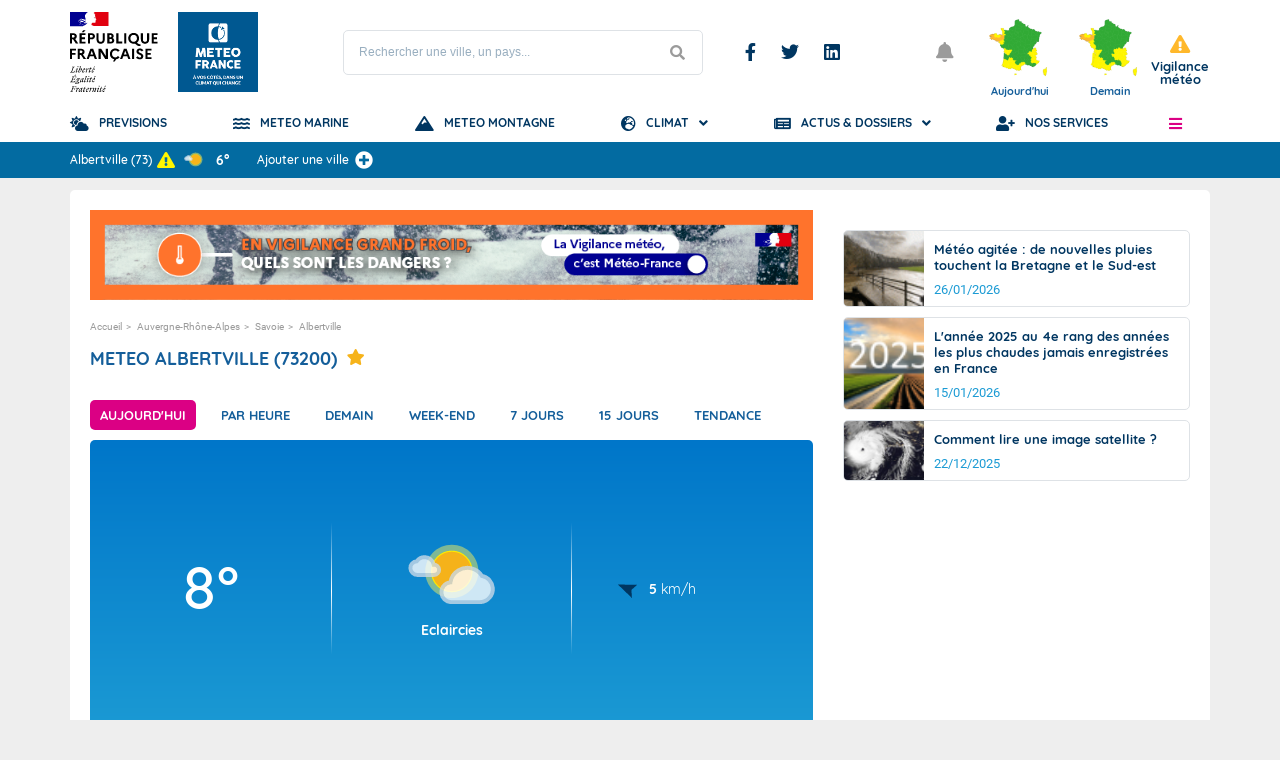

--- FILE ---
content_type: text/html; charset=utf-8
request_url: https://www.youtube-nocookie.com/embed/7rsfIkZ3KrU?si=_6dVvdJxDy8d5Vrm
body_size: 46142
content:
<!DOCTYPE html><html lang="en" dir="ltr" data-cast-api-enabled="true"><head><meta name="viewport" content="width=device-width, initial-scale=1"><script nonce="6KvnNEQU_URDr9motBMlTQ">if ('undefined' == typeof Symbol || 'undefined' == typeof Symbol.iterator) {delete Array.prototype.entries;}</script><style name="www-roboto" nonce="pM47Vmdq3__vPRaM9I3HUw">@font-face{font-family:'Roboto';font-style:normal;font-weight:400;font-stretch:100%;src:url(//fonts.gstatic.com/s/roboto/v48/KFO7CnqEu92Fr1ME7kSn66aGLdTylUAMa3GUBHMdazTgWw.woff2)format('woff2');unicode-range:U+0460-052F,U+1C80-1C8A,U+20B4,U+2DE0-2DFF,U+A640-A69F,U+FE2E-FE2F;}@font-face{font-family:'Roboto';font-style:normal;font-weight:400;font-stretch:100%;src:url(//fonts.gstatic.com/s/roboto/v48/KFO7CnqEu92Fr1ME7kSn66aGLdTylUAMa3iUBHMdazTgWw.woff2)format('woff2');unicode-range:U+0301,U+0400-045F,U+0490-0491,U+04B0-04B1,U+2116;}@font-face{font-family:'Roboto';font-style:normal;font-weight:400;font-stretch:100%;src:url(//fonts.gstatic.com/s/roboto/v48/KFO7CnqEu92Fr1ME7kSn66aGLdTylUAMa3CUBHMdazTgWw.woff2)format('woff2');unicode-range:U+1F00-1FFF;}@font-face{font-family:'Roboto';font-style:normal;font-weight:400;font-stretch:100%;src:url(//fonts.gstatic.com/s/roboto/v48/KFO7CnqEu92Fr1ME7kSn66aGLdTylUAMa3-UBHMdazTgWw.woff2)format('woff2');unicode-range:U+0370-0377,U+037A-037F,U+0384-038A,U+038C,U+038E-03A1,U+03A3-03FF;}@font-face{font-family:'Roboto';font-style:normal;font-weight:400;font-stretch:100%;src:url(//fonts.gstatic.com/s/roboto/v48/KFO7CnqEu92Fr1ME7kSn66aGLdTylUAMawCUBHMdazTgWw.woff2)format('woff2');unicode-range:U+0302-0303,U+0305,U+0307-0308,U+0310,U+0312,U+0315,U+031A,U+0326-0327,U+032C,U+032F-0330,U+0332-0333,U+0338,U+033A,U+0346,U+034D,U+0391-03A1,U+03A3-03A9,U+03B1-03C9,U+03D1,U+03D5-03D6,U+03F0-03F1,U+03F4-03F5,U+2016-2017,U+2034-2038,U+203C,U+2040,U+2043,U+2047,U+2050,U+2057,U+205F,U+2070-2071,U+2074-208E,U+2090-209C,U+20D0-20DC,U+20E1,U+20E5-20EF,U+2100-2112,U+2114-2115,U+2117-2121,U+2123-214F,U+2190,U+2192,U+2194-21AE,U+21B0-21E5,U+21F1-21F2,U+21F4-2211,U+2213-2214,U+2216-22FF,U+2308-230B,U+2310,U+2319,U+231C-2321,U+2336-237A,U+237C,U+2395,U+239B-23B7,U+23D0,U+23DC-23E1,U+2474-2475,U+25AF,U+25B3,U+25B7,U+25BD,U+25C1,U+25CA,U+25CC,U+25FB,U+266D-266F,U+27C0-27FF,U+2900-2AFF,U+2B0E-2B11,U+2B30-2B4C,U+2BFE,U+3030,U+FF5B,U+FF5D,U+1D400-1D7FF,U+1EE00-1EEFF;}@font-face{font-family:'Roboto';font-style:normal;font-weight:400;font-stretch:100%;src:url(//fonts.gstatic.com/s/roboto/v48/KFO7CnqEu92Fr1ME7kSn66aGLdTylUAMaxKUBHMdazTgWw.woff2)format('woff2');unicode-range:U+0001-000C,U+000E-001F,U+007F-009F,U+20DD-20E0,U+20E2-20E4,U+2150-218F,U+2190,U+2192,U+2194-2199,U+21AF,U+21E6-21F0,U+21F3,U+2218-2219,U+2299,U+22C4-22C6,U+2300-243F,U+2440-244A,U+2460-24FF,U+25A0-27BF,U+2800-28FF,U+2921-2922,U+2981,U+29BF,U+29EB,U+2B00-2BFF,U+4DC0-4DFF,U+FFF9-FFFB,U+10140-1018E,U+10190-1019C,U+101A0,U+101D0-101FD,U+102E0-102FB,U+10E60-10E7E,U+1D2C0-1D2D3,U+1D2E0-1D37F,U+1F000-1F0FF,U+1F100-1F1AD,U+1F1E6-1F1FF,U+1F30D-1F30F,U+1F315,U+1F31C,U+1F31E,U+1F320-1F32C,U+1F336,U+1F378,U+1F37D,U+1F382,U+1F393-1F39F,U+1F3A7-1F3A8,U+1F3AC-1F3AF,U+1F3C2,U+1F3C4-1F3C6,U+1F3CA-1F3CE,U+1F3D4-1F3E0,U+1F3ED,U+1F3F1-1F3F3,U+1F3F5-1F3F7,U+1F408,U+1F415,U+1F41F,U+1F426,U+1F43F,U+1F441-1F442,U+1F444,U+1F446-1F449,U+1F44C-1F44E,U+1F453,U+1F46A,U+1F47D,U+1F4A3,U+1F4B0,U+1F4B3,U+1F4B9,U+1F4BB,U+1F4BF,U+1F4C8-1F4CB,U+1F4D6,U+1F4DA,U+1F4DF,U+1F4E3-1F4E6,U+1F4EA-1F4ED,U+1F4F7,U+1F4F9-1F4FB,U+1F4FD-1F4FE,U+1F503,U+1F507-1F50B,U+1F50D,U+1F512-1F513,U+1F53E-1F54A,U+1F54F-1F5FA,U+1F610,U+1F650-1F67F,U+1F687,U+1F68D,U+1F691,U+1F694,U+1F698,U+1F6AD,U+1F6B2,U+1F6B9-1F6BA,U+1F6BC,U+1F6C6-1F6CF,U+1F6D3-1F6D7,U+1F6E0-1F6EA,U+1F6F0-1F6F3,U+1F6F7-1F6FC,U+1F700-1F7FF,U+1F800-1F80B,U+1F810-1F847,U+1F850-1F859,U+1F860-1F887,U+1F890-1F8AD,U+1F8B0-1F8BB,U+1F8C0-1F8C1,U+1F900-1F90B,U+1F93B,U+1F946,U+1F984,U+1F996,U+1F9E9,U+1FA00-1FA6F,U+1FA70-1FA7C,U+1FA80-1FA89,U+1FA8F-1FAC6,U+1FACE-1FADC,U+1FADF-1FAE9,U+1FAF0-1FAF8,U+1FB00-1FBFF;}@font-face{font-family:'Roboto';font-style:normal;font-weight:400;font-stretch:100%;src:url(//fonts.gstatic.com/s/roboto/v48/KFO7CnqEu92Fr1ME7kSn66aGLdTylUAMa3OUBHMdazTgWw.woff2)format('woff2');unicode-range:U+0102-0103,U+0110-0111,U+0128-0129,U+0168-0169,U+01A0-01A1,U+01AF-01B0,U+0300-0301,U+0303-0304,U+0308-0309,U+0323,U+0329,U+1EA0-1EF9,U+20AB;}@font-face{font-family:'Roboto';font-style:normal;font-weight:400;font-stretch:100%;src:url(//fonts.gstatic.com/s/roboto/v48/KFO7CnqEu92Fr1ME7kSn66aGLdTylUAMa3KUBHMdazTgWw.woff2)format('woff2');unicode-range:U+0100-02BA,U+02BD-02C5,U+02C7-02CC,U+02CE-02D7,U+02DD-02FF,U+0304,U+0308,U+0329,U+1D00-1DBF,U+1E00-1E9F,U+1EF2-1EFF,U+2020,U+20A0-20AB,U+20AD-20C0,U+2113,U+2C60-2C7F,U+A720-A7FF;}@font-face{font-family:'Roboto';font-style:normal;font-weight:400;font-stretch:100%;src:url(//fonts.gstatic.com/s/roboto/v48/KFO7CnqEu92Fr1ME7kSn66aGLdTylUAMa3yUBHMdazQ.woff2)format('woff2');unicode-range:U+0000-00FF,U+0131,U+0152-0153,U+02BB-02BC,U+02C6,U+02DA,U+02DC,U+0304,U+0308,U+0329,U+2000-206F,U+20AC,U+2122,U+2191,U+2193,U+2212,U+2215,U+FEFF,U+FFFD;}@font-face{font-family:'Roboto';font-style:normal;font-weight:500;font-stretch:100%;src:url(//fonts.gstatic.com/s/roboto/v48/KFO7CnqEu92Fr1ME7kSn66aGLdTylUAMa3GUBHMdazTgWw.woff2)format('woff2');unicode-range:U+0460-052F,U+1C80-1C8A,U+20B4,U+2DE0-2DFF,U+A640-A69F,U+FE2E-FE2F;}@font-face{font-family:'Roboto';font-style:normal;font-weight:500;font-stretch:100%;src:url(//fonts.gstatic.com/s/roboto/v48/KFO7CnqEu92Fr1ME7kSn66aGLdTylUAMa3iUBHMdazTgWw.woff2)format('woff2');unicode-range:U+0301,U+0400-045F,U+0490-0491,U+04B0-04B1,U+2116;}@font-face{font-family:'Roboto';font-style:normal;font-weight:500;font-stretch:100%;src:url(//fonts.gstatic.com/s/roboto/v48/KFO7CnqEu92Fr1ME7kSn66aGLdTylUAMa3CUBHMdazTgWw.woff2)format('woff2');unicode-range:U+1F00-1FFF;}@font-face{font-family:'Roboto';font-style:normal;font-weight:500;font-stretch:100%;src:url(//fonts.gstatic.com/s/roboto/v48/KFO7CnqEu92Fr1ME7kSn66aGLdTylUAMa3-UBHMdazTgWw.woff2)format('woff2');unicode-range:U+0370-0377,U+037A-037F,U+0384-038A,U+038C,U+038E-03A1,U+03A3-03FF;}@font-face{font-family:'Roboto';font-style:normal;font-weight:500;font-stretch:100%;src:url(//fonts.gstatic.com/s/roboto/v48/KFO7CnqEu92Fr1ME7kSn66aGLdTylUAMawCUBHMdazTgWw.woff2)format('woff2');unicode-range:U+0302-0303,U+0305,U+0307-0308,U+0310,U+0312,U+0315,U+031A,U+0326-0327,U+032C,U+032F-0330,U+0332-0333,U+0338,U+033A,U+0346,U+034D,U+0391-03A1,U+03A3-03A9,U+03B1-03C9,U+03D1,U+03D5-03D6,U+03F0-03F1,U+03F4-03F5,U+2016-2017,U+2034-2038,U+203C,U+2040,U+2043,U+2047,U+2050,U+2057,U+205F,U+2070-2071,U+2074-208E,U+2090-209C,U+20D0-20DC,U+20E1,U+20E5-20EF,U+2100-2112,U+2114-2115,U+2117-2121,U+2123-214F,U+2190,U+2192,U+2194-21AE,U+21B0-21E5,U+21F1-21F2,U+21F4-2211,U+2213-2214,U+2216-22FF,U+2308-230B,U+2310,U+2319,U+231C-2321,U+2336-237A,U+237C,U+2395,U+239B-23B7,U+23D0,U+23DC-23E1,U+2474-2475,U+25AF,U+25B3,U+25B7,U+25BD,U+25C1,U+25CA,U+25CC,U+25FB,U+266D-266F,U+27C0-27FF,U+2900-2AFF,U+2B0E-2B11,U+2B30-2B4C,U+2BFE,U+3030,U+FF5B,U+FF5D,U+1D400-1D7FF,U+1EE00-1EEFF;}@font-face{font-family:'Roboto';font-style:normal;font-weight:500;font-stretch:100%;src:url(//fonts.gstatic.com/s/roboto/v48/KFO7CnqEu92Fr1ME7kSn66aGLdTylUAMaxKUBHMdazTgWw.woff2)format('woff2');unicode-range:U+0001-000C,U+000E-001F,U+007F-009F,U+20DD-20E0,U+20E2-20E4,U+2150-218F,U+2190,U+2192,U+2194-2199,U+21AF,U+21E6-21F0,U+21F3,U+2218-2219,U+2299,U+22C4-22C6,U+2300-243F,U+2440-244A,U+2460-24FF,U+25A0-27BF,U+2800-28FF,U+2921-2922,U+2981,U+29BF,U+29EB,U+2B00-2BFF,U+4DC0-4DFF,U+FFF9-FFFB,U+10140-1018E,U+10190-1019C,U+101A0,U+101D0-101FD,U+102E0-102FB,U+10E60-10E7E,U+1D2C0-1D2D3,U+1D2E0-1D37F,U+1F000-1F0FF,U+1F100-1F1AD,U+1F1E6-1F1FF,U+1F30D-1F30F,U+1F315,U+1F31C,U+1F31E,U+1F320-1F32C,U+1F336,U+1F378,U+1F37D,U+1F382,U+1F393-1F39F,U+1F3A7-1F3A8,U+1F3AC-1F3AF,U+1F3C2,U+1F3C4-1F3C6,U+1F3CA-1F3CE,U+1F3D4-1F3E0,U+1F3ED,U+1F3F1-1F3F3,U+1F3F5-1F3F7,U+1F408,U+1F415,U+1F41F,U+1F426,U+1F43F,U+1F441-1F442,U+1F444,U+1F446-1F449,U+1F44C-1F44E,U+1F453,U+1F46A,U+1F47D,U+1F4A3,U+1F4B0,U+1F4B3,U+1F4B9,U+1F4BB,U+1F4BF,U+1F4C8-1F4CB,U+1F4D6,U+1F4DA,U+1F4DF,U+1F4E3-1F4E6,U+1F4EA-1F4ED,U+1F4F7,U+1F4F9-1F4FB,U+1F4FD-1F4FE,U+1F503,U+1F507-1F50B,U+1F50D,U+1F512-1F513,U+1F53E-1F54A,U+1F54F-1F5FA,U+1F610,U+1F650-1F67F,U+1F687,U+1F68D,U+1F691,U+1F694,U+1F698,U+1F6AD,U+1F6B2,U+1F6B9-1F6BA,U+1F6BC,U+1F6C6-1F6CF,U+1F6D3-1F6D7,U+1F6E0-1F6EA,U+1F6F0-1F6F3,U+1F6F7-1F6FC,U+1F700-1F7FF,U+1F800-1F80B,U+1F810-1F847,U+1F850-1F859,U+1F860-1F887,U+1F890-1F8AD,U+1F8B0-1F8BB,U+1F8C0-1F8C1,U+1F900-1F90B,U+1F93B,U+1F946,U+1F984,U+1F996,U+1F9E9,U+1FA00-1FA6F,U+1FA70-1FA7C,U+1FA80-1FA89,U+1FA8F-1FAC6,U+1FACE-1FADC,U+1FADF-1FAE9,U+1FAF0-1FAF8,U+1FB00-1FBFF;}@font-face{font-family:'Roboto';font-style:normal;font-weight:500;font-stretch:100%;src:url(//fonts.gstatic.com/s/roboto/v48/KFO7CnqEu92Fr1ME7kSn66aGLdTylUAMa3OUBHMdazTgWw.woff2)format('woff2');unicode-range:U+0102-0103,U+0110-0111,U+0128-0129,U+0168-0169,U+01A0-01A1,U+01AF-01B0,U+0300-0301,U+0303-0304,U+0308-0309,U+0323,U+0329,U+1EA0-1EF9,U+20AB;}@font-face{font-family:'Roboto';font-style:normal;font-weight:500;font-stretch:100%;src:url(//fonts.gstatic.com/s/roboto/v48/KFO7CnqEu92Fr1ME7kSn66aGLdTylUAMa3KUBHMdazTgWw.woff2)format('woff2');unicode-range:U+0100-02BA,U+02BD-02C5,U+02C7-02CC,U+02CE-02D7,U+02DD-02FF,U+0304,U+0308,U+0329,U+1D00-1DBF,U+1E00-1E9F,U+1EF2-1EFF,U+2020,U+20A0-20AB,U+20AD-20C0,U+2113,U+2C60-2C7F,U+A720-A7FF;}@font-face{font-family:'Roboto';font-style:normal;font-weight:500;font-stretch:100%;src:url(//fonts.gstatic.com/s/roboto/v48/KFO7CnqEu92Fr1ME7kSn66aGLdTylUAMa3yUBHMdazQ.woff2)format('woff2');unicode-range:U+0000-00FF,U+0131,U+0152-0153,U+02BB-02BC,U+02C6,U+02DA,U+02DC,U+0304,U+0308,U+0329,U+2000-206F,U+20AC,U+2122,U+2191,U+2193,U+2212,U+2215,U+FEFF,U+FFFD;}</style><script name="www-roboto" nonce="6KvnNEQU_URDr9motBMlTQ">if (document.fonts && document.fonts.load) {document.fonts.load("400 10pt Roboto", "E"); document.fonts.load("500 10pt Roboto", "E");}</script><link rel="stylesheet" href="/s/player/c9168c90/www-player.css" name="www-player" nonce="pM47Vmdq3__vPRaM9I3HUw"><style nonce="pM47Vmdq3__vPRaM9I3HUw">html {overflow: hidden;}body {font: 12px Roboto, Arial, sans-serif; background-color: #000; color: #fff; height: 100%; width: 100%; overflow: hidden; position: absolute; margin: 0; padding: 0;}#player {width: 100%; height: 100%;}h1 {text-align: center; color: #fff;}h3 {margin-top: 6px; margin-bottom: 3px;}.player-unavailable {position: absolute; top: 0; left: 0; right: 0; bottom: 0; padding: 25px; font-size: 13px; background: url(/img/meh7.png) 50% 65% no-repeat;}.player-unavailable .message {text-align: left; margin: 0 -5px 15px; padding: 0 5px 14px; border-bottom: 1px solid #888; font-size: 19px; font-weight: normal;}.player-unavailable a {color: #167ac6; text-decoration: none;}</style><script nonce="6KvnNEQU_URDr9motBMlTQ">var ytcsi={gt:function(n){n=(n||"")+"data_";return ytcsi[n]||(ytcsi[n]={tick:{},info:{},gel:{preLoggedGelInfos:[]}})},now:window.performance&&window.performance.timing&&window.performance.now&&window.performance.timing.navigationStart?function(){return window.performance.timing.navigationStart+window.performance.now()}:function(){return(new Date).getTime()},tick:function(l,t,n){var ticks=ytcsi.gt(n).tick;var v=t||ytcsi.now();if(ticks[l]){ticks["_"+l]=ticks["_"+l]||[ticks[l]];ticks["_"+l].push(v)}ticks[l]=
v},info:function(k,v,n){ytcsi.gt(n).info[k]=v},infoGel:function(p,n){ytcsi.gt(n).gel.preLoggedGelInfos.push(p)},setStart:function(t,n){ytcsi.tick("_start",t,n)}};
(function(w,d){function isGecko(){if(!w.navigator)return false;try{if(w.navigator.userAgentData&&w.navigator.userAgentData.brands&&w.navigator.userAgentData.brands.length){var brands=w.navigator.userAgentData.brands;var i=0;for(;i<brands.length;i++)if(brands[i]&&brands[i].brand==="Firefox")return true;return false}}catch(e){setTimeout(function(){throw e;})}if(!w.navigator.userAgent)return false;var ua=w.navigator.userAgent;return ua.indexOf("Gecko")>0&&ua.toLowerCase().indexOf("webkit")<0&&ua.indexOf("Edge")<
0&&ua.indexOf("Trident")<0&&ua.indexOf("MSIE")<0}ytcsi.setStart(w.performance?w.performance.timing.responseStart:null);var isPrerender=(d.visibilityState||d.webkitVisibilityState)=="prerender";var vName=!d.visibilityState&&d.webkitVisibilityState?"webkitvisibilitychange":"visibilitychange";if(isPrerender){var startTick=function(){ytcsi.setStart();d.removeEventListener(vName,startTick)};d.addEventListener(vName,startTick,false)}if(d.addEventListener)d.addEventListener(vName,function(){ytcsi.tick("vc")},
false);if(isGecko()){var isHidden=(d.visibilityState||d.webkitVisibilityState)=="hidden";if(isHidden)ytcsi.tick("vc")}var slt=function(el,t){setTimeout(function(){var n=ytcsi.now();el.loadTime=n;if(el.slt)el.slt()},t)};w.__ytRIL=function(el){if(!el.getAttribute("data-thumb"))if(w.requestAnimationFrame)w.requestAnimationFrame(function(){slt(el,0)});else slt(el,16)}})(window,document);
</script><script nonce="6KvnNEQU_URDr9motBMlTQ">var ytcfg={d:function(){return window.yt&&yt.config_||ytcfg.data_||(ytcfg.data_={})},get:function(k,o){return k in ytcfg.d()?ytcfg.d()[k]:o},set:function(){var a=arguments;if(a.length>1)ytcfg.d()[a[0]]=a[1];else{var k;for(k in a[0])ytcfg.d()[k]=a[0][k]}}};
ytcfg.set({"CLIENT_CANARY_STATE":"none","DEVICE":"cbr\u003dChrome\u0026cbrand\u003dapple\u0026cbrver\u003d131.0.0.0\u0026ceng\u003dWebKit\u0026cengver\u003d537.36\u0026cos\u003dMacintosh\u0026cosver\u003d10_15_7\u0026cplatform\u003dDESKTOP","EVENT_ID":"4Yl3aZWPIM22ib4Pjf3oWQ","EXPERIMENT_FLAGS":{"ab_det_apb_b":true,"ab_det_apm":true,"ab_det_el_h":true,"ab_det_em_inj":true,"ab_l_sig_st":true,"ab_l_sig_st_e":true,"action_companion_center_align_description":true,"allow_skip_networkless":true,"always_send_and_write":true,"att_web_record_metrics":true,"attmusi":true,"c3_enable_button_impression_logging":true,"c3_watch_page_component":true,"cancel_pending_navs":true,"clean_up_manual_attribution_header":true,"config_age_report_killswitch":true,"cow_optimize_idom_compat":true,"csi_on_gel":true,"delhi_mweb_colorful_sd":true,"delhi_mweb_colorful_sd_v2":true,"deprecate_pair_servlet_enabled":true,"desktop_sparkles_light_cta_button":true,"disable_cached_masthead_data":true,"disable_child_node_auto_formatted_strings":true,"disable_log_to_visitor_layer":true,"disable_pacf_logging_for_memory_limited_tv":true,"embeds_enable_eid_enforcement_for_youtube":true,"embeds_enable_info_panel_dismissal":true,"embeds_enable_pfp_always_unbranded":true,"embeds_muted_autoplay_sound_fix":true,"embeds_serve_es6_client":true,"embeds_web_nwl_disable_nocookie":true,"embeds_web_updated_shorts_definition_fix":true,"enable_active_view_display_ad_renderer_web_home":true,"enable_ad_disclosure_banner_a11y_fix":true,"enable_client_sli_logging":true,"enable_client_streamz_web":true,"enable_client_ve_spec":true,"enable_cloud_save_error_popup_after_retry":true,"enable_dai_sdf_h5_preroll":true,"enable_datasync_id_header_in_web_vss_pings":true,"enable_default_mono_cta_migration_web_client":true,"enable_docked_chat_messages":true,"enable_entity_store_from_dependency_injection":true,"enable_inline_muted_playback_on_web_search":true,"enable_inline_muted_playback_on_web_search_for_vdc":true,"enable_inline_muted_playback_on_web_search_for_vdcb":true,"enable_is_mini_app_page_active_bugfix":true,"enable_logging_first_user_action_after_game_ready":true,"enable_ltc_param_fetch_from_innertube":true,"enable_masthead_mweb_padding_fix":true,"enable_menu_renderer_button_in_mweb_hclr":true,"enable_mini_app_command_handler_mweb_fix":true,"enable_mini_guide_downloads_item":true,"enable_mixed_direction_formatted_strings":true,"enable_mweb_new_caption_language_picker":true,"enable_names_handles_account_switcher":true,"enable_network_request_logging_on_game_events":true,"enable_new_paid_product_placement":true,"enable_open_in_new_tab_icon_for_short_dr_for_desktop_search":true,"enable_open_yt_content":true,"enable_origin_query_parameter_bugfix":true,"enable_pause_ads_on_ytv_html5":true,"enable_payments_purchase_manager":true,"enable_pdp_icon_prefetch":true,"enable_pl_r_si_fa":true,"enable_place_pivot_url":true,"enable_pv_screen_modern_text":true,"enable_removing_navbar_title_on_hashtag_page_mweb":true,"enable_rta_manager":true,"enable_sdf_companion_h5":true,"enable_sdf_dai_h5_midroll":true,"enable_sdf_h5_endemic_mid_post_roll":true,"enable_sdf_on_h5_unplugged_vod_midroll":true,"enable_sdf_shorts_player_bytes_h5":true,"enable_sending_unwrapped_game_audio_as_serialized_metadata":true,"enable_sfv_effect_pivot_url":true,"enable_shorts_new_carousel":true,"enable_skip_ad_guidance_prompt":true,"enable_skippable_ads_for_unplugged_ad_pod":true,"enable_smearing_expansion_dai":true,"enable_time_out_messages":true,"enable_timeline_view_modern_transcript_fe":true,"enable_video_display_compact_button_group_for_desktop_search":true,"enable_web_delhi_icons":true,"enable_web_home_top_landscape_image_layout_level_click":true,"enable_web_tiered_gel":true,"enable_window_constrained_buy_flow_dialog":true,"enable_wiz_queue_effect_and_on_init_initial_runs":true,"enable_ypc_spinners":true,"enable_yt_ata_iframe_authuser":true,"export_networkless_options":true,"export_player_version_to_ytconfig":true,"fill_single_video_with_notify_to_lasr":true,"fix_ad_miniplayer_controls_rendering":true,"fix_ads_tracking_for_swf_config_deprecation_mweb":true,"h5_companion_enable_adcpn_macro_substitution_for_click_pings":true,"h5_inplayer_enable_adcpn_macro_substitution_for_click_pings":true,"h5_reset_cache_and_filter_before_update_masthead":true,"hide_channel_creation_title_for_mweb":true,"high_ccv_client_side_caching_h5":true,"html5_log_trigger_events_with_debug_data":true,"html5_ssdai_enable_media_end_cue_range":true,"il_attach_cache_limit":true,"il_use_view_model_logging_context":true,"is_browser_support_for_webcam_streaming":true,"json_condensed_response":true,"kev_adb_pg":true,"kevlar_gel_error_routing":true,"kevlar_watch_cinematics":true,"live_chat_enable_controller_extraction":true,"live_chat_enable_rta_manager":true,"log_click_with_layer_from_element_in_command_handler":true,"mdx_enable_privacy_disclosure_ui":true,"mdx_load_cast_api_bootstrap_script":true,"medium_progress_bar_modification":true,"migrate_remaining_web_ad_badges_to_innertube":true,"mobile_account_menu_refresh":true,"mweb_account_linking_noapp":true,"mweb_after_render_to_scheduler":true,"mweb_allow_modern_search_suggest_behavior":true,"mweb_animated_actions":true,"mweb_app_upsell_button_direct_to_app":true,"mweb_c3_enable_adaptive_signals":true,"mweb_c3_library_page_enable_recent_shelf":true,"mweb_c3_remove_web_navigation_endpoint_data":true,"mweb_c3_use_canonical_from_player_response":true,"mweb_cinematic_watch":true,"mweb_command_handler":true,"mweb_delay_watch_initial_data":true,"mweb_disable_searchbar_scroll":true,"mweb_enable_browse_chunks":true,"mweb_enable_fine_scrubbing_for_recs":true,"mweb_enable_keto_batch_player_fullscreen":true,"mweb_enable_keto_batch_player_progress_bar":true,"mweb_enable_keto_batch_player_tooltips":true,"mweb_enable_lockup_view_model_for_ucp":true,"mweb_enable_mix_panel_title_metadata":true,"mweb_enable_more_drawer":true,"mweb_enable_optional_fullscreen_landscape_locking":true,"mweb_enable_overlay_touch_manager":true,"mweb_enable_premium_carve_out_fix":true,"mweb_enable_refresh_detection":true,"mweb_enable_search_imp":true,"mweb_enable_shorts_pivot_button":true,"mweb_enable_shorts_video_preload":true,"mweb_enable_skippables_on_jio_phone":true,"mweb_enable_two_line_title_on_shorts":true,"mweb_enable_varispeed_controller":true,"mweb_enable_watch_feed_infinite_scroll":true,"mweb_enable_wrapped_unplugged_pause_membership_dialog_renderer":true,"mweb_fix_monitor_visibility_after_render":true,"mweb_force_ios_fallback_to_native_control":true,"mweb_fp_auto_fullscreen":true,"mweb_fullscreen_controls":true,"mweb_fullscreen_controls_action_buttons":true,"mweb_fullscreen_watch_system":true,"mweb_home_reactive_shorts":true,"mweb_innertube_search_command":true,"mweb_kaios_enable_autoplay_switch_view_model":true,"mweb_lang_in_html":true,"mweb_like_button_synced_with_entities":true,"mweb_logo_use_home_page_ve":true,"mweb_native_control_in_faux_fullscreen_shared":true,"mweb_player_control_on_hover":true,"mweb_player_delhi_dtts":true,"mweb_player_settings_use_bottom_sheet":true,"mweb_player_show_previous_next_buttons_in_playlist":true,"mweb_player_skip_no_op_state_changes":true,"mweb_player_user_select_none":true,"mweb_playlist_engagement_panel":true,"mweb_progress_bar_seek_on_mouse_click":true,"mweb_pull_2_full":true,"mweb_pull_2_full_enable_touch_handlers":true,"mweb_schedule_warm_watch_response":true,"mweb_searchbox_legacy_navigation":true,"mweb_see_fewer_shorts":true,"mweb_shorts_comments_panel_id_change":true,"mweb_shorts_early_continuation":true,"mweb_show_ios_smart_banner":true,"mweb_show_sign_in_button_from_header":true,"mweb_use_server_url_on_startup":true,"mweb_watch_captions_enable_auto_translate":true,"mweb_watch_captions_set_default_size":true,"mweb_watch_stop_scheduler_on_player_response":true,"mweb_watchfeed_big_thumbnails":true,"mweb_yt_searchbox":true,"networkless_logging":true,"no_client_ve_attach_unless_shown":true,"pageid_as_header_web":true,"playback_settings_use_switch_menu":true,"player_controls_autonav_fix":true,"player_controls_skip_double_signal_update":true,"polymer_bad_build_labels":true,"polymer_verifiy_app_state":true,"qoe_send_and_write":true,"remove_chevron_from_ad_disclosure_banner_h5":true,"remove_masthead_channel_banner_on_refresh":true,"remove_slot_id_exited_trigger_for_dai_in_player_slot_expire":true,"replace_client_url_parsing_with_server_signal":true,"service_worker_enabled":true,"service_worker_push_enabled":true,"service_worker_push_home_page_prompt":true,"service_worker_push_watch_page_prompt":true,"shell_load_gcf":true,"shorten_initial_gel_batch_timeout":true,"should_use_yt_voice_endpoint_in_kaios":true,"smarter_ve_dedupping":true,"speedmaster_no_seek":true,"stop_handling_click_for_non_rendering_overlay_layout":true,"suppress_error_204_logging":true,"synced_panel_scrolling_controller":true,"use_event_time_ms_header":true,"use_fifo_for_networkless":true,"use_request_time_ms_header":true,"use_session_based_sampling":true,"use_thumbnail_overlay_time_status_renderer_for_live_badge":true,"vss_final_ping_send_and_write":true,"vss_playback_use_send_and_write":true,"web_adaptive_repeat_ase":true,"web_always_load_chat_support":true,"web_animated_like":true,"web_api_url":true,"web_attributed_string_deep_equal_bugfix":true,"web_autonav_allow_off_by_default":true,"web_button_vm_refactor_disabled":true,"web_c3_log_app_init_finish":true,"web_component_wrapper_track_owner":true,"web_csi_action_sampling_enabled":true,"web_dedupe_ve_grafting":true,"web_disable_backdrop_filter":true,"web_enable_ab_rsp_cl":true,"web_enable_course_icon_update":true,"web_enable_error_204":true,"web_fix_segmented_like_dislike_undefined":true,"web_gcf_hashes_innertube":true,"web_gel_timeout_cap":true,"web_metadata_carousel_elref_bugfix":true,"web_parent_target_for_sheets":true,"web_persist_server_autonav_state_on_client":true,"web_playback_associated_log_ctt":true,"web_playback_associated_ve":true,"web_prefetch_preload_video":true,"web_progress_bar_draggable":true,"web_resizable_advertiser_banner_on_masthead_safari_fix":true,"web_shorts_just_watched_on_channel_and_pivot_study":true,"web_shorts_just_watched_overlay":true,"web_update_panel_visibility_logging_fix":true,"web_video_attribute_view_model_a11y_fix":true,"web_watch_controls_state_signals":true,"web_wiz_attributed_string":true,"webfe_mweb_watch_microdata":true,"webfe_watch_shorts_canonical_url_fix":true,"webpo_exit_on_net_err":true,"wiz_diff_overwritable":true,"woffle_used_state_report":true,"wpo_gel_strz":true,"H5_async_logging_delay_ms":30000.0,"attention_logging_scroll_throttle":500.0,"autoplay_pause_by_lact_sampling_fraction":0.0,"cinematic_watch_effect_opacity":0.4,"log_window_onerror_fraction":0.1,"speedmaster_playback_rate":2.0,"tv_pacf_logging_sample_rate":0.01,"web_attention_logging_scroll_throttle":500.0,"web_load_prediction_threshold":0.1,"web_navigation_prediction_threshold":0.1,"web_pbj_log_warning_rate":0.0,"web_system_health_fraction":0.01,"ytidb_transaction_ended_event_rate_limit":0.02,"active_time_update_interval_ms":10000,"att_init_delay":500,"autoplay_pause_by_lact_sec":0,"botguard_async_snapshot_timeout_ms":3000,"check_navigator_accuracy_timeout_ms":0,"cinematic_watch_css_filter_blur_strength":40,"cinematic_watch_fade_out_duration":500,"close_webview_delay_ms":100,"cloud_save_game_data_rate_limit_ms":3000,"compression_disable_point":10,"custom_active_view_tos_timeout_ms":3600000,"embeds_widget_poll_interval_ms":0,"gel_min_batch_size":3,"gel_queue_timeout_max_ms":60000,"get_async_timeout_ms":60000,"hide_cta_for_home_web_video_ads_animate_in_time":2,"html5_byterate_soft_cap":0,"initial_gel_batch_timeout":2000,"max_body_size_to_compress":500000,"max_prefetch_window_sec_for_livestream_optimization":10,"min_prefetch_offset_sec_for_livestream_optimization":20,"mini_app_container_iframe_src_update_delay_ms":0,"multiple_preview_news_duration_time":11000,"mweb_c3_toast_duration_ms":5000,"mweb_deep_link_fallback_timeout_ms":10000,"mweb_delay_response_received_actions":100,"mweb_fp_dpad_rate_limit_ms":0,"mweb_fp_dpad_watch_title_clamp_lines":0,"mweb_history_manager_cache_size":100,"mweb_ios_fullscreen_playback_transition_delay_ms":500,"mweb_ios_fullscreen_system_pause_epilson_ms":0,"mweb_override_response_store_expiration_ms":0,"mweb_shorts_early_continuation_trigger_threshold":4,"mweb_w2w_max_age_seconds":0,"mweb_watch_captions_default_size":2,"neon_dark_launch_gradient_count":0,"network_polling_interval":30000,"play_click_interval_ms":30000,"play_ping_interval_ms":10000,"prefetch_comments_ms_after_video":0,"send_config_hash_timer":0,"service_worker_push_logged_out_prompt_watches":-1,"service_worker_push_prompt_cap":-1,"service_worker_push_prompt_delay_microseconds":3888000000000,"slow_compressions_before_abandon_count":4,"speedmaster_cancellation_movement_dp":10,"speedmaster_touch_activation_ms":500,"web_attention_logging_throttle":500,"web_foreground_heartbeat_interval_ms":28000,"web_gel_debounce_ms":10000,"web_logging_max_batch":100,"web_max_tracing_events":50,"web_tracing_session_replay":0,"wil_icon_max_concurrent_fetches":9999,"ytidb_remake_db_retries":3,"ytidb_reopen_db_retries":3,"WebClientReleaseProcessCritical__youtube_embeds_client_version_override":"","WebClientReleaseProcessCritical__youtube_embeds_web_client_version_override":"","WebClientReleaseProcessCritical__youtube_mweb_client_version_override":"","debug_forced_internalcountrycode":"","embeds_web_synth_ch_headers_banned_urls_regex":"","enable_web_media_service":"DISABLED","il_payload_scraping":"","live_chat_unicode_emoji_json_url":"https://www.gstatic.com/youtube/img/emojis/emojis-svg-9.json","mweb_deep_link_feature_tag_suffix":"11268432","mweb_enable_shorts_innertube_player_prefetch_trigger":"NONE","mweb_fp_dpad":"home,search,browse,channel,create_channel,experiments,settings,trending,oops,404,paid_memberships,sponsorship,premium,shorts","mweb_fp_dpad_linear_navigation":"","mweb_fp_dpad_linear_navigation_visitor":"","mweb_fp_dpad_visitor":"","mweb_preload_video_by_player_vars":"","place_pivot_triggering_container_alternate":"","place_pivot_triggering_counterfactual_container_alternate":"","service_worker_push_force_notification_prompt_tag":"1","service_worker_scope":"/","suggest_exp_str":"","web_client_version_override":"","kevlar_command_handler_command_banlist":[],"mini_app_ids_without_game_ready":["UgkxHHtsak1SC8mRGHMZewc4HzeAY3yhPPmJ","Ugkx7OgzFqE6z_5Mtf4YsotGfQNII1DF_RBm"],"web_op_signal_type_banlist":[],"web_tracing_enabled_spans":["event","command"]},"GAPI_HINT_PARAMS":"m;/_/scs/abc-static/_/js/k\u003dgapi.gapi.en.FZb77tO2YW4.O/d\u003d1/rs\u003dAHpOoo8lqavmo6ayfVxZovyDiP6g3TOVSQ/m\u003d__features__","GAPI_HOST":"https://apis.google.com","GAPI_LOCALE":"en_US","GL":"US","HL":"en","HTML_DIR":"ltr","HTML_LANG":"en","INNERTUBE_API_KEY":"AIzaSyAO_FJ2SlqU8Q4STEHLGCilw_Y9_11qcW8","INNERTUBE_API_VERSION":"v1","INNERTUBE_CLIENT_NAME":"WEB_EMBEDDED_PLAYER","INNERTUBE_CLIENT_VERSION":"1.20260122.10.00","INNERTUBE_CONTEXT":{"client":{"hl":"en","gl":"US","remoteHost":"13.58.16.241","deviceMake":"Apple","deviceModel":"","visitorData":"CgtHLXlaMmNQanJKdyjhk97LBjIKCgJVUxIEGgAgOA%3D%3D","userAgent":"Mozilla/5.0 (Macintosh; Intel Mac OS X 10_15_7) AppleWebKit/537.36 (KHTML, like Gecko) Chrome/131.0.0.0 Safari/537.36; ClaudeBot/1.0; +claudebot@anthropic.com),gzip(gfe)","clientName":"WEB_EMBEDDED_PLAYER","clientVersion":"1.20260122.10.00","osName":"Macintosh","osVersion":"10_15_7","originalUrl":"https://www.youtube-nocookie.com/embed/7rsfIkZ3KrU?si\u003d_6dVvdJxDy8d5Vrm","platform":"DESKTOP","clientFormFactor":"UNKNOWN_FORM_FACTOR","configInfo":{"appInstallData":"[base64]"},"browserName":"Chrome","browserVersion":"131.0.0.0","acceptHeader":"text/html,application/xhtml+xml,application/xml;q\u003d0.9,image/webp,image/apng,*/*;q\u003d0.8,application/signed-exchange;v\u003db3;q\u003d0.9","deviceExperimentId":"ChxOelU1T1RZNU5EUTVOelkyT0RVMU9UWTNPQT09EOGT3ssGGOGT3ssG","rolloutToken":"CKKN6uX39N_HOhCvjpadxKmSAxivjpadxKmSAw%3D%3D"},"user":{"lockedSafetyMode":false},"request":{"useSsl":true},"clickTracking":{"clickTrackingParams":"IhMI1YOWncSpkgMVTVvCAR2NPjoL"},"thirdParty":{"embeddedPlayerContext":{"embeddedPlayerEncryptedContext":"AD5ZzFRdWxzHbISo7HfvWoAcfw58tru4IPmobDCN6edNHN_1uGvrrWRowcLJJ7NLaq3e-MIkZ9JQIdO2a2V0oyKT8RifIqZTALtdxX6RVZX93YI_mGsN-raaekt3j148O6A","ancestorOriginsSupported":false}}},"INNERTUBE_CONTEXT_CLIENT_NAME":56,"INNERTUBE_CONTEXT_CLIENT_VERSION":"1.20260122.10.00","INNERTUBE_CONTEXT_GL":"US","INNERTUBE_CONTEXT_HL":"en","LATEST_ECATCHER_SERVICE_TRACKING_PARAMS":{"client.name":"WEB_EMBEDDED_PLAYER","client.jsfeat":"2021"},"LOGGED_IN":false,"PAGE_BUILD_LABEL":"youtube.embeds.web_20260122_10_RC00","PAGE_CL":859848483,"SERVER_NAME":"WebFE","VISITOR_DATA":"CgtHLXlaMmNQanJKdyjhk97LBjIKCgJVUxIEGgAgOA%3D%3D","WEB_PLAYER_CONTEXT_CONFIGS":{"WEB_PLAYER_CONTEXT_CONFIG_ID_EMBEDDED_PLAYER":{"rootElementId":"movie_player","jsUrl":"/s/player/c9168c90/player_ias.vflset/en_US/base.js","cssUrl":"/s/player/c9168c90/www-player.css","contextId":"WEB_PLAYER_CONTEXT_CONFIG_ID_EMBEDDED_PLAYER","eventLabel":"embedded","contentRegion":"US","hl":"en_US","hostLanguage":"en","innertubeApiKey":"AIzaSyAO_FJ2SlqU8Q4STEHLGCilw_Y9_11qcW8","innertubeApiVersion":"v1","innertubeContextClientVersion":"1.20260122.10.00","device":{"brand":"apple","model":"","browser":"Chrome","browserVersion":"131.0.0.0","os":"Macintosh","osVersion":"10_15_7","platform":"DESKTOP","interfaceName":"WEB_EMBEDDED_PLAYER","interfaceVersion":"1.20260122.10.00"},"serializedExperimentIds":"24004644,51010235,51063643,51098299,51204329,51222973,51340662,51349914,51353393,51366423,51389629,51404808,51404810,51459424,51490331,51500051,51505436,51530495,51534669,51560386,51565115,51566373,51578632,51583821,51585555,51605258,51605395,51609829,51611457,51620867,51621065,51631301,51632249,51637029,51638932,51648336,51653717,51654966,51672162,51681662,51683502,51696107,51696619,51697032,51700777,51705183,51711227,51712601,51713237,51714463,51719411,51719628,51729218,51732102,51738919,51747794,51754304","serializedExperimentFlags":"H5_async_logging_delay_ms\u003d30000.0\u0026PlayerWeb__h5_enable_advisory_rating_restrictions\u003dtrue\u0026a11y_h5_associate_survey_question\u003dtrue\u0026ab_det_apb_b\u003dtrue\u0026ab_det_apm\u003dtrue\u0026ab_det_el_h\u003dtrue\u0026ab_det_em_inj\u003dtrue\u0026ab_l_sig_st\u003dtrue\u0026ab_l_sig_st_e\u003dtrue\u0026action_companion_center_align_description\u003dtrue\u0026ad_pod_disable_companion_persist_ads_quality\u003dtrue\u0026add_stmp_logs_for_voice_boost\u003dtrue\u0026allow_autohide_on_paused_videos\u003dtrue\u0026allow_drm_override\u003dtrue\u0026allow_live_autoplay\u003dtrue\u0026allow_poltergust_autoplay\u003dtrue\u0026allow_skip_networkless\u003dtrue\u0026allow_vp9_1080p_mq_enc\u003dtrue\u0026always_cache_redirect_endpoint\u003dtrue\u0026always_send_and_write\u003dtrue\u0026annotation_module_vast_cards_load_logging_fraction\u003d0.0\u0026assign_drm_family_by_format\u003dtrue\u0026att_web_record_metrics\u003dtrue\u0026attention_logging_scroll_throttle\u003d500.0\u0026attmusi\u003dtrue\u0026autoplay_time\u003d10000\u0026autoplay_time_for_fullscreen\u003d-1\u0026autoplay_time_for_music_content\u003d-1\u0026bg_vm_reinit_threshold\u003d7200000\u0026blocked_packages_for_sps\u003d[]\u0026botguard_async_snapshot_timeout_ms\u003d3000\u0026captions_url_add_ei\u003dtrue\u0026check_navigator_accuracy_timeout_ms\u003d0\u0026clean_up_manual_attribution_header\u003dtrue\u0026compression_disable_point\u003d10\u0026cow_optimize_idom_compat\u003dtrue\u0026csi_on_gel\u003dtrue\u0026custom_active_view_tos_timeout_ms\u003d3600000\u0026dash_manifest_version\u003d5\u0026debug_bandaid_hostname\u003d\u0026debug_bandaid_port\u003d0\u0026debug_sherlog_username\u003d\u0026delhi_fast_follow_autonav_toggle\u003dtrue\u0026delhi_modern_player_default_thumbnail_percentage\u003d0.0\u0026delhi_modern_player_faster_autohide_delay_ms\u003d2000\u0026delhi_modern_player_pause_thumbnail_percentage\u003d0.6\u0026delhi_modern_web_player_blending_mode\u003d\u0026delhi_modern_web_player_disable_frosted_glass\u003dtrue\u0026delhi_modern_web_player_horizontal_volume_controls\u003dtrue\u0026delhi_modern_web_player_lhs_volume_controls\u003dtrue\u0026delhi_modern_web_player_responsive_compact_controls_threshold\u003d0\u0026deprecate_22\u003dtrue\u0026deprecate_delay_ping\u003dtrue\u0026deprecate_pair_servlet_enabled\u003dtrue\u0026desktop_sparkles_light_cta_button\u003dtrue\u0026disable_av1_setting\u003dtrue\u0026disable_branding_context\u003dtrue\u0026disable_cached_masthead_data\u003dtrue\u0026disable_channel_id_check_for_suspended_channels\u003dtrue\u0026disable_child_node_auto_formatted_strings\u003dtrue\u0026disable_lifa_for_supex_users\u003dtrue\u0026disable_log_to_visitor_layer\u003dtrue\u0026disable_mdx_connection_in_mdx_module_for_music_web\u003dtrue\u0026disable_pacf_logging_for_memory_limited_tv\u003dtrue\u0026disable_reduced_fullscreen_autoplay_countdown_for_minors\u003dtrue\u0026disable_reel_item_watch_format_filtering\u003dtrue\u0026disable_threegpp_progressive_formats\u003dtrue\u0026disable_touch_events_on_skip_button\u003dtrue\u0026edge_encryption_fill_primary_key_version\u003dtrue\u0026embeds_enable_info_panel_dismissal\u003dtrue\u0026embeds_enable_move_set_center_crop_to_public\u003dtrue\u0026embeds_enable_per_video_embed_config\u003dtrue\u0026embeds_enable_pfp_always_unbranded\u003dtrue\u0026embeds_web_lite_mode\u003d1\u0026embeds_web_nwl_disable_nocookie\u003dtrue\u0026embeds_web_synth_ch_headers_banned_urls_regex\u003d\u0026enable_active_view_display_ad_renderer_web_home\u003dtrue\u0026enable_active_view_lr_shorts_video\u003dtrue\u0026enable_active_view_web_shorts_video\u003dtrue\u0026enable_ad_cpn_macro_substitution_for_click_pings\u003dtrue\u0026enable_ad_disclosure_banner_a11y_fix\u003dtrue\u0026enable_antiscraping_web_player_expired\u003dtrue\u0026enable_app_promo_endcap_eml_on_tablet\u003dtrue\u0026enable_batched_cross_device_pings_in_gel_fanout\u003dtrue\u0026enable_cast_for_web_unplugged\u003dtrue\u0026enable_cast_on_music_web\u003dtrue\u0026enable_cipher_for_manifest_urls\u003dtrue\u0026enable_cleanup_masthead_autoplay_hack_fix\u003dtrue\u0026enable_client_page_id_header_for_first_party_pings\u003dtrue\u0026enable_client_sli_logging\u003dtrue\u0026enable_client_ve_spec\u003dtrue\u0026enable_cta_banner_on_unplugged_lr\u003dtrue\u0026enable_custom_playhead_parsing\u003dtrue\u0026enable_dai_sdf_h5_preroll\u003dtrue\u0026enable_datasync_id_header_in_web_vss_pings\u003dtrue\u0026enable_default_mono_cta_migration_web_client\u003dtrue\u0026enable_dsa_ad_badge_for_action_endcap_on_android\u003dtrue\u0026enable_dsa_ad_badge_for_action_endcap_on_ios\u003dtrue\u0026enable_entity_store_from_dependency_injection\u003dtrue\u0026enable_error_corrections_infocard_web_client\u003dtrue\u0026enable_error_corrections_infocards_icon_web\u003dtrue\u0026enable_inline_muted_playback_on_web_search\u003dtrue\u0026enable_inline_muted_playback_on_web_search_for_vdc\u003dtrue\u0026enable_inline_muted_playback_on_web_search_for_vdcb\u003dtrue\u0026enable_kabuki_comments_on_shorts\u003ddisabled\u0026enable_ltc_param_fetch_from_innertube\u003dtrue\u0026enable_mixed_direction_formatted_strings\u003dtrue\u0026enable_modern_skip_button_on_web\u003dtrue\u0026enable_new_paid_product_placement\u003dtrue\u0026enable_open_in_new_tab_icon_for_short_dr_for_desktop_search\u003dtrue\u0026enable_out_of_stock_text_all_surfaces\u003dtrue\u0026enable_paid_content_overlay_bugfix\u003dtrue\u0026enable_pause_ads_on_ytv_html5\u003dtrue\u0026enable_pl_r_si_fa\u003dtrue\u0026enable_policy_based_hqa_filter_in_watch_server\u003dtrue\u0026enable_progres_commands_lr_feeds\u003dtrue\u0026enable_progress_commands_lr_shorts\u003dtrue\u0026enable_publishing_region_param_in_sus\u003dtrue\u0026enable_pv_screen_modern_text\u003dtrue\u0026enable_rpr_token_on_ltl_lookup\u003dtrue\u0026enable_sdf_companion_h5\u003dtrue\u0026enable_sdf_dai_h5_midroll\u003dtrue\u0026enable_sdf_h5_endemic_mid_post_roll\u003dtrue\u0026enable_sdf_on_h5_unplugged_vod_midroll\u003dtrue\u0026enable_sdf_shorts_player_bytes_h5\u003dtrue\u0026enable_server_driven_abr\u003dtrue\u0026enable_server_driven_abr_for_backgroundable\u003dtrue\u0026enable_server_driven_abr_url_generation\u003dtrue\u0026enable_server_driven_readahead\u003dtrue\u0026enable_skip_ad_guidance_prompt\u003dtrue\u0026enable_skip_to_next_messaging\u003dtrue\u0026enable_skippable_ads_for_unplugged_ad_pod\u003dtrue\u0026enable_smart_skip_player_controls_shown_on_web\u003dtrue\u0026enable_smart_skip_player_controls_shown_on_web_increased_triggering_sensitivity\u003dtrue\u0026enable_smart_skip_speedmaster_on_web\u003dtrue\u0026enable_smearing_expansion_dai\u003dtrue\u0026enable_split_screen_ad_baseline_experience_endemic_live_h5\u003dtrue\u0026enable_to_call_playready_backend_directly\u003dtrue\u0026enable_unified_action_endcap_on_web\u003dtrue\u0026enable_video_display_compact_button_group_for_desktop_search\u003dtrue\u0026enable_voice_boost_feature\u003dtrue\u0026enable_vp9_appletv5_on_server\u003dtrue\u0026enable_watch_server_rejected_formats_logging\u003dtrue\u0026enable_web_delhi_icons\u003dtrue\u0026enable_web_home_top_landscape_image_layout_level_click\u003dtrue\u0026enable_web_media_session_metadata_fix\u003dtrue\u0026enable_web_premium_varispeed_upsell\u003dtrue\u0026enable_web_tiered_gel\u003dtrue\u0026enable_wiz_queue_effect_and_on_init_initial_runs\u003dtrue\u0026enable_yt_ata_iframe_authuser\u003dtrue\u0026enable_ytv_csdai_vp9\u003dtrue\u0026export_networkless_options\u003dtrue\u0026export_player_version_to_ytconfig\u003dtrue\u0026fill_live_request_config_in_ustreamer_config\u003dtrue\u0026fill_single_video_with_notify_to_lasr\u003dtrue\u0026filter_vb_without_non_vb_equivalents\u003dtrue\u0026filter_vp9_for_live_dai\u003dtrue\u0026fix_ad_miniplayer_controls_rendering\u003dtrue\u0026fix_ads_tracking_for_swf_config_deprecation_mweb\u003dtrue\u0026fix_h5_toggle_button_a11y\u003dtrue\u0026fix_survey_color_contrast_on_destop\u003dtrue\u0026fix_toggle_button_role_for_ad_components\u003dtrue\u0026fresca_polling_delay_override\u003d0\u0026gab_return_sabr_ssdai_config\u003dtrue\u0026gel_min_batch_size\u003d3\u0026gel_queue_timeout_max_ms\u003d60000\u0026gvi_channel_client_screen\u003dtrue\u0026h5_companion_enable_adcpn_macro_substitution_for_click_pings\u003dtrue\u0026h5_enable_ad_mbs\u003dtrue\u0026h5_inplayer_enable_adcpn_macro_substitution_for_click_pings\u003dtrue\u0026h5_reset_cache_and_filter_before_update_masthead\u003dtrue\u0026heatseeker_decoration_threshold\u003d0.0\u0026hfr_dropped_framerate_fallback_threshold\u003d0\u0026hide_cta_for_home_web_video_ads_animate_in_time\u003d2\u0026high_ccv_client_side_caching_h5\u003dtrue\u0026hls_use_new_codecs_string_api\u003dtrue\u0026html5_ad_timeout_ms\u003d0\u0026html5_adaptation_step_count\u003d0\u0026html5_ads_preroll_lock_timeout_delay_ms\u003d15000\u0026html5_allow_multiview_tile_preload\u003dtrue\u0026html5_allow_video_keyframe_without_audio\u003dtrue\u0026html5_apply_min_failures\u003dtrue\u0026html5_apply_start_time_within_ads_for_ssdai_transitions\u003dtrue\u0026html5_atr_disable_force_fallback\u003dtrue\u0026html5_att_playback_timeout_ms\u003d30000\u0026html5_attach_num_random_bytes_to_bandaid\u003d0\u0026html5_attach_po_token_to_bandaid\u003dtrue\u0026html5_autonav_cap_idle_secs\u003d0\u0026html5_autonav_quality_cap\u003d720\u0026html5_autoplay_default_quality_cap\u003d0\u0026html5_auxiliary_estimate_weight\u003d0.0\u0026html5_av1_ordinal_cap\u003d0\u0026html5_bandaid_attach_content_po_token\u003dtrue\u0026html5_block_pip_safari_delay\u003d0\u0026html5_bypass_contention_secs\u003d0.0\u0026html5_byterate_soft_cap\u003d0\u0026html5_check_for_idle_network_interval_ms\u003d-1\u0026html5_chipset_soft_cap\u003d8192\u0026html5_consume_all_buffered_bytes_one_poll\u003dtrue\u0026html5_continuous_goodput_probe_interval_ms\u003d0\u0026html5_d6de4_cloud_project_number\u003d868618676952\u0026html5_d6de4_defer_timeout_ms\u003d0\u0026html5_debug_data_log_probability\u003d0.0\u0026html5_decode_to_texture_cap\u003dtrue\u0026html5_default_ad_gain\u003d0.5\u0026html5_default_av1_threshold\u003d0\u0026html5_default_quality_cap\u003d0\u0026html5_defer_fetch_att_ms\u003d0\u0026html5_delayed_retry_count\u003d1\u0026html5_delayed_retry_delay_ms\u003d5000\u0026html5_deprecate_adservice\u003dtrue\u0026html5_deprecate_manifestful_fallback\u003dtrue\u0026html5_deprecate_video_tag_pool\u003dtrue\u0026html5_desktop_vr180_allow_panning\u003dtrue\u0026html5_df_downgrade_thresh\u003d0.6\u0026html5_disable_loop_range_for_shorts_ads\u003dtrue\u0026html5_disable_move_pssh_to_moov\u003dtrue\u0026html5_disable_non_contiguous\u003dtrue\u0026html5_disable_ustreamer_constraint_for_sabr\u003dtrue\u0026html5_disable_web_safari_dai\u003dtrue\u0026html5_displayed_frame_rate_downgrade_threshold\u003d45\u0026html5_drm_byterate_soft_cap\u003d0\u0026html5_drm_check_all_key_error_states\u003dtrue\u0026html5_drm_cpi_license_key\u003dtrue\u0026html5_drm_live_byterate_soft_cap\u003d0\u0026html5_early_media_for_sharper_shorts\u003dtrue\u0026html5_enable_ac3\u003dtrue\u0026html5_enable_audio_track_stickiness\u003dtrue\u0026html5_enable_audio_track_stickiness_phase_two\u003dtrue\u0026html5_enable_caption_changes_for_mosaic\u003dtrue\u0026html5_enable_composite_embargo\u003dtrue\u0026html5_enable_d6de4\u003dtrue\u0026html5_enable_d6de4_cold_start_and_error\u003dtrue\u0026html5_enable_d6de4_idle_priority_job\u003dtrue\u0026html5_enable_drc\u003dtrue\u0026html5_enable_drc_toggle_api\u003dtrue\u0026html5_enable_eac3\u003dtrue\u0026html5_enable_embedded_player_visibility_signals\u003dtrue\u0026html5_enable_oduc\u003dtrue\u0026html5_enable_sabr_from_watch_server\u003dtrue\u0026html5_enable_sabr_host_fallback\u003dtrue\u0026html5_enable_server_driven_request_cancellation\u003dtrue\u0026html5_enable_sps_retry_backoff_metadata_requests\u003dtrue\u0026html5_enable_ssdai_transition_with_only_enter_cuerange\u003dtrue\u0026html5_enable_triggering_cuepoint_for_slot\u003dtrue\u0026html5_enable_tvos_dash\u003dtrue\u0026html5_enable_tvos_encrypted_vp9\u003dtrue\u0026html5_enable_widevine_for_alc\u003dtrue\u0026html5_enable_widevine_for_fast_linear\u003dtrue\u0026html5_encourage_array_coalescing\u003dtrue\u0026html5_fill_default_mosaic_audio_track_id\u003dtrue\u0026html5_fix_multi_audio_offline_playback\u003dtrue\u0026html5_fixed_media_duration_for_request\u003d0\u0026html5_force_sabr_from_watch_server_for_dfss\u003dtrue\u0026html5_forward_click_tracking_params_on_reload\u003dtrue\u0026html5_gapless_ad_autoplay_on_video_to_ad_only\u003dtrue\u0026html5_gapless_ended_transition_buffer_ms\u003d200\u0026html5_gapless_handoff_close_end_long_rebuffer_cfl\u003dtrue\u0026html5_gapless_handoff_close_end_long_rebuffer_delay_ms\u003d0\u0026html5_gapless_loop_seek_offset_in_milli\u003d0\u0026html5_gapless_slow_seek_cfl\u003dtrue\u0026html5_gapless_slow_seek_delay_ms\u003d0\u0026html5_gapless_slow_start_delay_ms\u003d0\u0026html5_generate_content_po_token\u003dtrue\u0026html5_generate_session_po_token\u003dtrue\u0026html5_gl_fps_threshold\u003d0\u0026html5_hard_cap_max_vertical_resolution_for_shorts\u003d0\u0026html5_hdcp_probing_stream_url\u003d\u0026html5_head_miss_secs\u003d0.0\u0026html5_hfr_quality_cap\u003d0\u0026html5_high_res_logging_percent\u003d0.01\u0026html5_hopeless_secs\u003d0\u0026html5_huli_ssdai_use_playback_state\u003dtrue\u0026html5_idle_rate_limit_ms\u003d0\u0026html5_ignore_sabrseek_during_adskip\u003dtrue\u0026html5_innertube_heartbeats_for_fairplay\u003dtrue\u0026html5_innertube_heartbeats_for_playready\u003dtrue\u0026html5_innertube_heartbeats_for_widevine\u003dtrue\u0026html5_jumbo_mobile_subsegment_readahead_target\u003d3.0\u0026html5_jumbo_ull_nonstreaming_mffa_ms\u003d4000\u0026html5_jumbo_ull_subsegment_readahead_target\u003d1.3\u0026html5_kabuki_drm_live_51_default_off\u003dtrue\u0026html5_license_constraint_delay\u003d5000\u0026html5_live_abr_head_miss_fraction\u003d0.0\u0026html5_live_abr_repredict_fraction\u003d0.0\u0026html5_live_chunk_readahead_proxima_override\u003d0\u0026html5_live_low_latency_bandwidth_window\u003d0.0\u0026html5_live_normal_latency_bandwidth_window\u003d0.0\u0026html5_live_quality_cap\u003d0\u0026html5_live_ultra_low_latency_bandwidth_window\u003d0.0\u0026html5_liveness_drift_chunk_override\u003d0\u0026html5_liveness_drift_proxima_override\u003d0\u0026html5_log_audio_abr\u003dtrue\u0026html5_log_experiment_id_from_player_response_to_ctmp\u003d\u0026html5_log_first_ssdai_requests_killswitch\u003dtrue\u0026html5_log_rebuffer_events\u003d5\u0026html5_log_trigger_events_with_debug_data\u003dtrue\u0026html5_log_vss_extra_lr_cparams_freq\u003d\u0026html5_long_rebuffer_jiggle_cmt_delay_ms\u003d0\u0026html5_long_rebuffer_threshold_ms\u003d30000\u0026html5_manifestless_unplugged\u003dtrue\u0026html5_manifestless_vp9_otf\u003dtrue\u0026html5_max_buffer_health_for_downgrade_prop\u003d0.0\u0026html5_max_buffer_health_for_downgrade_secs\u003d0.0\u0026html5_max_byterate\u003d0\u0026html5_max_discontinuity_rewrite_count\u003d0\u0026html5_max_drift_per_track_secs\u003d0.0\u0026html5_max_headm_for_streaming_xhr\u003d0\u0026html5_max_live_dvr_window_plus_margin_secs\u003d46800.0\u0026html5_max_quality_sel_upgrade\u003d0\u0026html5_max_redirect_response_length\u003d8192\u0026html5_max_selectable_quality_ordinal\u003d0\u0026html5_max_vertical_resolution\u003d0\u0026html5_maximum_readahead_seconds\u003d0.0\u0026html5_media_fullscreen\u003dtrue\u0026html5_media_time_weight_prop\u003d0.0\u0026html5_min_failures_to_delay_retry\u003d3\u0026html5_min_media_duration_for_append_prop\u003d0.0\u0026html5_min_media_duration_for_cabr_slice\u003d0.01\u0026html5_min_playback_advance_for_steady_state_secs\u003d0\u0026html5_min_quality_ordinal\u003d0\u0026html5_min_readbehind_cap_secs\u003d60\u0026html5_min_readbehind_secs\u003d0\u0026html5_min_seconds_between_format_selections\u003d0.0\u0026html5_min_selectable_quality_ordinal\u003d0\u0026html5_min_startup_buffered_media_duration_for_live_secs\u003d0.0\u0026html5_min_startup_buffered_media_duration_secs\u003d1.2\u0026html5_min_startup_duration_live_secs\u003d0.25\u0026html5_min_underrun_buffered_pre_steady_state_ms\u003d0\u0026html5_min_upgrade_health_secs\u003d0.0\u0026html5_minimum_readahead_seconds\u003d0.0\u0026html5_mock_content_binding_for_session_token\u003d\u0026html5_move_disable_airplay\u003dtrue\u0026html5_no_placeholder_rollbacks\u003dtrue\u0026html5_non_onesie_attach_po_token\u003dtrue\u0026html5_offline_download_timeout_retry_limit\u003d4\u0026html5_offline_failure_retry_limit\u003d2\u0026html5_offline_playback_position_sync\u003dtrue\u0026html5_offline_prevent_redownload_downloaded_video\u003dtrue\u0026html5_onesie_check_timeout\u003dtrue\u0026html5_onesie_defer_content_loader_ms\u003d0\u0026html5_onesie_live_ttl_secs\u003d8\u0026html5_onesie_prewarm_interval_ms\u003d0\u0026html5_onesie_prewarm_max_lact_ms\u003d0\u0026html5_onesie_redirector_timeout_ms\u003d0\u0026html5_onesie_use_signed_onesie_ustreamer_config\u003dtrue\u0026html5_override_micro_discontinuities_threshold_ms\u003d-1\u0026html5_paced_poll_min_health_ms\u003d0\u0026html5_paced_poll_ms\u003d0\u0026html5_pause_on_nonforeground_platform_errors\u003dtrue\u0026html5_peak_shave\u003dtrue\u0026html5_perf_cap_override_sticky\u003dtrue\u0026html5_performance_cap_floor\u003d360\u0026html5_perserve_av1_perf_cap\u003dtrue\u0026html5_picture_in_picture_logging_onresize_ratio\u003d0.0\u0026html5_platform_max_buffer_health_oversend_duration_secs\u003d0.0\u0026html5_platform_minimum_readahead_seconds\u003d0.0\u0026html5_platform_whitelisted_for_frame_accurate_seeks\u003dtrue\u0026html5_player_att_initial_delay_ms\u003d3000\u0026html5_player_att_retry_delay_ms\u003d1500\u0026html5_player_autonav_logging\u003dtrue\u0026html5_player_dynamic_bottom_gradient\u003dtrue\u0026html5_player_min_build_cl\u003d-1\u0026html5_player_preload_ad_fix\u003dtrue\u0026html5_post_interrupt_readahead\u003d20\u0026html5_prefer_language_over_codec\u003dtrue\u0026html5_prefer_server_bwe3\u003dtrue\u0026html5_preload_wait_time_secs\u003d0.0\u0026html5_probe_primary_delay_base_ms\u003d0\u0026html5_process_all_encrypted_events\u003dtrue\u0026html5_publish_all_cuepoints\u003dtrue\u0026html5_qoe_proto_mock_length\u003d0\u0026html5_query_sw_secure_crypto_for_android\u003dtrue\u0026html5_random_playback_cap\u003d0\u0026html5_record_is_offline_on_playback_attempt_start\u003dtrue\u0026html5_record_ump_timing\u003dtrue\u0026html5_reload_by_kabuki_app\u003dtrue\u0026html5_remove_command_triggered_companions\u003dtrue\u0026html5_remove_not_servable_check_killswitch\u003dtrue\u0026html5_report_fatal_drm_restricted_error_killswitch\u003dtrue\u0026html5_report_slow_ads_as_error\u003dtrue\u0026html5_repredict_interval_ms\u003d0\u0026html5_request_only_hdr_or_sdr_keys\u003dtrue\u0026html5_request_size_max_kb\u003d0\u0026html5_request_size_min_kb\u003d0\u0026html5_reseek_after_time_jump_cfl\u003dtrue\u0026html5_reseek_after_time_jump_delay_ms\u003d0\u0026html5_resource_bad_status_delay_scaling\u003d1.5\u0026html5_restrict_streaming_xhr_on_sqless_requests\u003dtrue\u0026html5_retry_downloads_for_expiration\u003dtrue\u0026html5_retry_on_drm_key_error\u003dtrue\u0026html5_retry_on_drm_unavailable\u003dtrue\u0026html5_retry_quota_exceeded_via_seek\u003dtrue\u0026html5_return_playback_if_already_preloaded\u003dtrue\u0026html5_sabr_enable_server_xtag_selection\u003dtrue\u0026html5_sabr_force_max_network_interruption_duration_ms\u003d0\u0026html5_sabr_ignore_skipad_before_completion\u003dtrue\u0026html5_sabr_live_timing\u003dtrue\u0026html5_sabr_log_server_xtag_selection_onesie_mismatch\u003dtrue\u0026html5_sabr_min_media_bytes_factor_to_append_for_stream\u003d0.0\u0026html5_sabr_non_streaming_xhr_soft_cap\u003d0\u0026html5_sabr_non_streaming_xhr_vod_request_cancellation_timeout_ms\u003d0\u0026html5_sabr_report_partial_segment_estimated_duration\u003dtrue\u0026html5_sabr_report_request_cancellation_info\u003dtrue\u0026html5_sabr_request_limit_per_period\u003d20\u0026html5_sabr_request_limit_per_period_for_low_latency\u003d50\u0026html5_sabr_request_limit_per_period_for_ultra_low_latency\u003d20\u0026html5_sabr_skip_client_audio_init_selection\u003dtrue\u0026html5_sabr_unused_bloat_size_bytes\u003d0\u0026html5_samsung_kant_limit_max_bitrate\u003d0\u0026html5_seek_jiggle_cmt_delay_ms\u003d8000\u0026html5_seek_new_elem_delay_ms\u003d12000\u0026html5_seek_new_elem_shorts_delay_ms\u003d2000\u0026html5_seek_new_media_element_shorts_reuse_cfl\u003dtrue\u0026html5_seek_new_media_element_shorts_reuse_delay_ms\u003d0\u0026html5_seek_new_media_source_shorts_reuse_cfl\u003dtrue\u0026html5_seek_new_media_source_shorts_reuse_delay_ms\u003d0\u0026html5_seek_set_cmt_delay_ms\u003d2000\u0026html5_seek_timeout_delay_ms\u003d20000\u0026html5_server_stitched_dai_decorated_url_retry_limit\u003d5\u0026html5_session_po_token_interval_time_ms\u003d900000\u0026html5_set_video_id_as_expected_content_binding\u003dtrue\u0026html5_shorts_gapless_ad_slow_start_cfl\u003dtrue\u0026html5_shorts_gapless_ad_slow_start_delay_ms\u003d0\u0026html5_shorts_gapless_next_buffer_in_seconds\u003d0\u0026html5_shorts_gapless_no_gllat\u003dtrue\u0026html5_shorts_gapless_slow_start_delay_ms\u003d0\u0026html5_show_drc_toggle\u003dtrue\u0026html5_simplified_backup_timeout_sabr_live\u003dtrue\u0026html5_skip_empty_po_token\u003dtrue\u0026html5_skip_slow_ad_delay_ms\u003d15000\u0026html5_slow_start_no_media_source_delay_ms\u003d0\u0026html5_slow_start_timeout_delay_ms\u003d20000\u0026html5_ssdai_enable_media_end_cue_range\u003dtrue\u0026html5_ssdai_enable_new_seek_logic\u003dtrue\u0026html5_ssdai_failure_retry_limit\u003d0\u0026html5_ssdai_log_missing_ad_config_reason\u003dtrue\u0026html5_stall_factor\u003d0.0\u0026html5_sticky_duration_mos\u003d0\u0026html5_store_xhr_headers_readable\u003dtrue\u0026html5_streaming_resilience\u003dtrue\u0026html5_streaming_xhr_time_based_consolidation_ms\u003d-1\u0026html5_subsegment_readahead_load_speed_check_interval\u003d0.5\u0026html5_subsegment_readahead_min_buffer_health_secs\u003d0.25\u0026html5_subsegment_readahead_min_buffer_health_secs_on_timeout\u003d0.1\u0026html5_subsegment_readahead_min_load_speed\u003d1.5\u0026html5_subsegment_readahead_seek_latency_fudge\u003d0.5\u0026html5_subsegment_readahead_target_buffer_health_secs\u003d0.5\u0026html5_subsegment_readahead_timeout_secs\u003d2.0\u0026html5_track_overshoot\u003dtrue\u0026html5_transfer_processing_logs_interval\u003d1000\u0026html5_ugc_live_audio_51\u003dtrue\u0026html5_ugc_vod_audio_51\u003dtrue\u0026html5_unreported_seek_reseek_delay_ms\u003d0\u0026html5_update_time_on_seeked\u003dtrue\u0026html5_use_init_selected_audio\u003dtrue\u0026html5_use_jsonformatter_to_parse_player_response\u003dtrue\u0026html5_use_post_for_media\u003dtrue\u0026html5_use_shared_owl_instance\u003dtrue\u0026html5_use_ump\u003dtrue\u0026html5_use_ump_timing\u003dtrue\u0026html5_use_video_transition_endpoint_heartbeat\u003dtrue\u0026html5_video_tbd_min_kb\u003d0\u0026html5_viewport_undersend_maximum\u003d0.0\u0026html5_volume_slider_tooltip\u003dtrue\u0026html5_wasm_initialization_delay_ms\u003d0.0\u0026html5_web_po_experiment_ids\u003d[]\u0026html5_web_po_request_key\u003d\u0026html5_web_po_token_disable_caching\u003dtrue\u0026html5_webpo_idle_priority_job\u003dtrue\u0026html5_webpo_kaios_defer_timeout_ms\u003d0\u0026html5_woffle_resume\u003dtrue\u0026html5_workaround_delay_trigger\u003dtrue\u0026ignore_overlapping_cue_points_on_endemic_live_html5\u003dtrue\u0026il_attach_cache_limit\u003dtrue\u0026il_payload_scraping\u003d\u0026il_use_view_model_logging_context\u003dtrue\u0026initial_gel_batch_timeout\u003d2000\u0026injected_license_handler_error_code\u003d0\u0026injected_license_handler_license_status\u003d0\u0026ios_and_android_fresca_polling_delay_override\u003d0\u0026itdrm_always_generate_media_keys\u003dtrue\u0026itdrm_always_use_widevine_sdk\u003dtrue\u0026itdrm_disable_external_key_rotation_system_ids\u003d[]\u0026itdrm_enable_revocation_reporting\u003dtrue\u0026itdrm_injected_license_service_error_code\u003d0\u0026itdrm_set_sabr_license_constraint\u003dtrue\u0026itdrm_use_fairplay_sdk\u003dtrue\u0026itdrm_use_widevine_sdk_for_premium_content\u003dtrue\u0026itdrm_use_widevine_sdk_only_for_sampled_dod\u003dtrue\u0026itdrm_widevine_hardened_vmp_mode\u003dlog\u0026json_condensed_response\u003dtrue\u0026kev_adb_pg\u003dtrue\u0026kevlar_command_handler_command_banlist\u003d[]\u0026kevlar_delhi_modern_web_endscreen_ideal_tile_width_percentage\u003d0.27\u0026kevlar_delhi_modern_web_endscreen_max_rows\u003d2\u0026kevlar_delhi_modern_web_endscreen_max_width\u003d500\u0026kevlar_delhi_modern_web_endscreen_min_width\u003d200\u0026kevlar_gel_error_routing\u003dtrue\u0026kevlar_miniplayer_expand_top\u003dtrue\u0026kevlar_miniplayer_play_pause_on_scrim\u003dtrue\u0026kevlar_playback_associated_queue\u003dtrue\u0026launch_license_service_all_ott_videos_automatic_fail_open\u003dtrue\u0026live_chat_enable_controller_extraction\u003dtrue\u0026live_chat_enable_rta_manager\u003dtrue\u0026live_chunk_readahead\u003d3\u0026log_click_with_layer_from_element_in_command_handler\u003dtrue\u0026log_window_onerror_fraction\u003d0.1\u0026manifestless_post_live\u003dtrue\u0026manifestless_post_live_ufph\u003dtrue\u0026max_body_size_to_compress\u003d500000\u0026max_cdfe_quality_ordinal\u003d0\u0026max_prefetch_window_sec_for_livestream_optimization\u003d10\u0026max_resolution_for_white_noise\u003d360\u0026mdx_enable_privacy_disclosure_ui\u003dtrue\u0026mdx_load_cast_api_bootstrap_script\u003dtrue\u0026migrate_remaining_web_ad_badges_to_innertube\u003dtrue\u0026min_prefetch_offset_sec_for_livestream_optimization\u003d20\u0026mta_drc_mutual_exclusion_removal\u003dtrue\u0026music_enable_shared_audio_tier_logic\u003dtrue\u0026mweb_account_linking_noapp\u003dtrue\u0026mweb_enable_browse_chunks\u003dtrue\u0026mweb_enable_fine_scrubbing_for_recs\u003dtrue\u0026mweb_enable_skippables_on_jio_phone\u003dtrue\u0026mweb_native_control_in_faux_fullscreen_shared\u003dtrue\u0026mweb_player_control_on_hover\u003dtrue\u0026mweb_progress_bar_seek_on_mouse_click\u003dtrue\u0026mweb_shorts_comments_panel_id_change\u003dtrue\u0026network_polling_interval\u003d30000\u0026networkless_logging\u003dtrue\u0026new_codecs_string_api_uses_legacy_style\u003dtrue\u0026no_client_ve_attach_unless_shown\u003dtrue\u0026no_drm_on_demand_with_cc_license\u003dtrue\u0026no_filler_video_for_ssa_playbacks\u003dtrue\u0026onesie_add_gfe_frontline_to_player_request\u003dtrue\u0026onesie_enable_override_headm\u003dtrue\u0026override_drm_required_playback_policy_channels\u003d[]\u0026pageid_as_header_web\u003dtrue\u0026player_ads_set_adformat_on_client\u003dtrue\u0026player_bootstrap_method\u003dtrue\u0026player_destroy_old_version\u003dtrue\u0026player_enable_playback_playlist_change\u003dtrue\u0026player_new_info_card_format\u003dtrue\u0026player_underlay_min_player_width\u003d768.0\u0026player_underlay_video_width_fraction\u003d0.6\u0026player_web_canary_stage\u003d0\u0026playready_first_play_expiration\u003d-1\u0026podcasts_videostats_default_flush_interval_seconds\u003d0\u0026polymer_bad_build_labels\u003dtrue\u0026polymer_verifiy_app_state\u003dtrue\u0026populate_format_set_info_in_cdfe_formats\u003dtrue\u0026populate_head_minus_in_watch_server\u003dtrue\u0026preskip_button_style_ads_backend\u003d\u0026proxima_auto_threshold_max_network_interruption_duration_ms\u003d0\u0026proxima_auto_threshold_min_bandwidth_estimate_bytes_per_sec\u003d0\u0026qoe_nwl_downloads\u003dtrue\u0026qoe_send_and_write\u003dtrue\u0026quality_cap_for_inline_playback\u003d0\u0026quality_cap_for_inline_playback_ads\u003d0\u0026read_ahead_model_name\u003d\u0026refactor_mta_default_track_selection\u003dtrue\u0026reject_hidden_live_formats\u003dtrue\u0026reject_live_vp9_mq_clear_with_no_abr_ladder\u003dtrue\u0026remove_chevron_from_ad_disclosure_banner_h5\u003dtrue\u0026remove_masthead_channel_banner_on_refresh\u003dtrue\u0026remove_slot_id_exited_trigger_for_dai_in_player_slot_expire\u003dtrue\u0026replace_client_url_parsing_with_server_signal\u003dtrue\u0026replace_playability_retriever_in_watch\u003dtrue\u0026return_drm_product_unknown_for_clear_playbacks\u003dtrue\u0026sabr_enable_host_fallback\u003dtrue\u0026self_podding_header_string_template\u003dself_podding_interstitial_message\u0026self_podding_midroll_choice_string_template\u003dself_podding_midroll_choice\u0026send_config_hash_timer\u003d0\u0026serve_adaptive_fmts_for_live_streams\u003dtrue\u0026set_mock_id_as_expected_content_binding\u003d\u0026shell_load_gcf\u003dtrue\u0026shorten_initial_gel_batch_timeout\u003dtrue\u0026shorts_mode_to_player_api\u003dtrue\u0026simply_embedded_enable_botguard\u003dtrue\u0026slow_compressions_before_abandon_count\u003d4\u0026small_avatars_for_comments\u003dtrue\u0026smart_skip_web_player_bar_min_hover_length_milliseconds\u003d1000\u0026smarter_ve_dedupping\u003dtrue\u0026speedmaster_cancellation_movement_dp\u003d10\u0026speedmaster_playback_rate\u003d2.0\u0026speedmaster_touch_activation_ms\u003d500\u0026stop_handling_click_for_non_rendering_overlay_layout\u003dtrue\u0026streaming_data_emergency_itag_blacklist\u003d[]\u0026substitute_ad_cpn_macro_in_ssdai\u003dtrue\u0026suppress_error_204_logging\u003dtrue\u0026trim_adaptive_formats_signature_cipher_for_sabr_content\u003dtrue\u0026tv_pacf_logging_sample_rate\u003d0.01\u0026tvhtml5_unplugged_preload_cache_size\u003d5\u0026use_event_time_ms_header\u003dtrue\u0026use_fifo_for_networkless\u003dtrue\u0026use_generated_media_keys_in_fairplay_requests\u003dtrue\u0026use_inlined_player_rpc\u003dtrue\u0026use_new_codecs_string_api\u003dtrue\u0026use_request_time_ms_header\u003dtrue\u0026use_rta_for_player\u003dtrue\u0026use_session_based_sampling\u003dtrue\u0026use_simplified_remove_webm_rules\u003dtrue\u0026use_thumbnail_overlay_time_status_renderer_for_live_badge\u003dtrue\u0026use_video_playback_premium_signal\u003dtrue\u0026variable_buffer_timeout_ms\u003d0\u0026vp9_drm_live\u003dtrue\u0026vss_final_ping_send_and_write\u003dtrue\u0026vss_playback_use_send_and_write\u003dtrue\u0026web_api_url\u003dtrue\u0026web_attention_logging_scroll_throttle\u003d500.0\u0026web_attention_logging_throttle\u003d500\u0026web_button_vm_refactor_disabled\u003dtrue\u0026web_cinematic_watch_settings\u003dtrue\u0026web_client_version_override\u003d\u0026web_collect_offline_state\u003dtrue\u0026web_component_wrapper_track_owner\u003dtrue\u0026web_csi_action_sampling_enabled\u003dtrue\u0026web_dedupe_ve_grafting\u003dtrue\u0026web_enable_ab_rsp_cl\u003dtrue\u0026web_enable_caption_language_preference_stickiness\u003dtrue\u0026web_enable_course_icon_update\u003dtrue\u0026web_enable_error_204\u003dtrue\u0026web_enable_keyboard_shortcut_for_timely_actions\u003dtrue\u0026web_enable_shopping_timely_shelf_client\u003dtrue\u0026web_enable_timely_actions\u003dtrue\u0026web_fix_fine_scrubbing_false_play\u003dtrue\u0026web_foreground_heartbeat_interval_ms\u003d28000\u0026web_fullscreen_shorts\u003dtrue\u0026web_gcf_hashes_innertube\u003dtrue\u0026web_gel_debounce_ms\u003d10000\u0026web_gel_timeout_cap\u003dtrue\u0026web_heat_map_v2\u003dtrue\u0026web_hide_next_button\u003dtrue\u0026web_hide_watch_info_empty\u003dtrue\u0026web_load_prediction_threshold\u003d0.1\u0026web_logging_max_batch\u003d100\u0026web_max_tracing_events\u003d50\u0026web_navigation_prediction_threshold\u003d0.1\u0026web_op_signal_type_banlist\u003d[]\u0026web_playback_associated_log_ctt\u003dtrue\u0026web_playback_associated_ve\u003dtrue\u0026web_player_api_logging_fraction\u003d0.01\u0026web_player_big_mode_screen_width_cutoff\u003d4001\u0026web_player_default_peeking_px\u003d36\u0026web_player_enable_featured_product_banner_exclusives_on_desktop\u003dtrue\u0026web_player_enable_featured_product_banner_promotion_text_on_desktop\u003dtrue\u0026web_player_innertube_playlist_update\u003dtrue\u0026web_player_ipp_canary_type_for_logging\u003d\u0026web_player_log_click_before_generating_ve_conversion_params\u003dtrue\u0026web_player_miniplayer_in_context_menu\u003dtrue\u0026web_player_mouse_idle_wait_time_ms\u003d3000\u0026web_player_music_visualizer_treatment\u003dfake\u0026web_player_offline_playlist_auto_refresh\u003dtrue\u0026web_player_playable_sequences_refactor\u003dtrue\u0026web_player_quick_hide_timeout_ms\u003d250\u0026web_player_seek_chapters_by_shortcut\u003dtrue\u0026web_player_seek_overlay_additional_arrow_threshold\u003d200\u0026web_player_seek_overlay_duration_bump_scale\u003d0.9\u0026web_player_seek_overlay_linger_duration\u003d1000\u0026web_player_sentinel_is_uniplayer\u003dtrue\u0026web_player_show_music_in_this_video_graphic\u003dvideo_thumbnail\u0026web_player_spacebar_control_bugfix\u003dtrue\u0026web_player_ss_dai_ad_fetching_timeout_ms\u003d15000\u0026web_player_ss_media_time_offset\u003dtrue\u0026web_player_touch_idle_wait_time_ms\u003d4000\u0026web_player_transfer_timeout_threshold_ms\u003d10800000\u0026web_player_use_cinematic_label_2\u003dtrue\u0026web_player_use_new_api_for_quality_pullback\u003dtrue\u0026web_player_use_screen_width_for_big_mode\u003dtrue\u0026web_prefetch_preload_video\u003dtrue\u0026web_progress_bar_draggable\u003dtrue\u0026web_remix_allow_up_to_3x_playback_rate\u003dtrue\u0026web_resizable_advertiser_banner_on_masthead_safari_fix\u003dtrue\u0026web_settings_menu_surface_custom_playback\u003dtrue\u0026web_settings_use_input_slider\u003dtrue\u0026web_tracing_enabled_spans\u003d[event, command]\u0026web_tracing_session_replay\u003d0\u0026web_wiz_attributed_string\u003dtrue\u0026webpo_exit_on_net_err\u003dtrue\u0026wil_icon_max_concurrent_fetches\u003d9999\u0026wiz_diff_overwritable\u003dtrue\u0026woffle_enable_download_status\u003dtrue\u0026woffle_used_state_report\u003dtrue\u0026wpo_gel_strz\u003dtrue\u0026write_reload_player_response_token_to_ustreamer_config_for_vod\u003dtrue\u0026ws_av1_max_height_floor\u003d0\u0026ws_av1_max_width_floor\u003d0\u0026ws_use_centralized_hqa_filter\u003dtrue\u0026ytidb_remake_db_retries\u003d3\u0026ytidb_reopen_db_retries\u003d3\u0026ytidb_transaction_ended_event_rate_limit\u003d0.02","startMuted":false,"mobileIphoneSupportsInlinePlayback":true,"isMobileDevice":false,"cspNonce":"6KvnNEQU_URDr9motBMlTQ","canaryState":"none","enableCsiLogging":true,"loaderUrl":"https://meteofrance.com/","disableAutonav":false,"isEmbed":true,"disableCastApi":false,"serializedEmbedConfig":"{}","disableMdxCast":false,"datasyncId":"Vf0d4e06c||","encryptedHostFlags":"AD5ZzFS9M8YyGhj7odSZRABL94XXjqP_17OPwYhBwtRirgCBwqzJBwcUGYdF7tDLVgCbJjphtOj_JstfP7TRAzYBh8tNHpSL6wpL5WLJ_22AjVGifhna7G7Kc2Nsxg","canaryStage":"","trustedJsUrl":{"privateDoNotAccessOrElseTrustedResourceUrlWrappedValue":"/s/player/c9168c90/player_ias.vflset/en_US/base.js"},"trustedCssUrl":{"privateDoNotAccessOrElseTrustedResourceUrlWrappedValue":"/s/player/c9168c90/www-player.css"},"houseBrandUserStatus":"not_present","enableSabrOnEmbed":false,"serializedClientExperimentFlags":"45713225\u003d0\u002645713227\u003d0\u002645718175\u003d0.0\u002645718176\u003d0.0\u002645721421\u003d0\u002645725538\u003d0.0\u002645725539\u003d0.0\u002645725540\u003d0.0\u002645725541\u003d0.0\u002645725542\u003d0.0\u002645725543\u003d0.0\u002645728334\u003d0.0\u002645729215\u003dtrue\u002645732704\u003dtrue\u002645732791\u003dtrue\u002645735428\u003d4000.0\u002645737488\u003d0.0\u002645737489\u003d0.0\u002645739023\u003d0.0\u002645741339\u003d0.0\u002645741773\u003d0.0\u002645743228\u003d0.0\u002645746966\u003d0.0\u002645746967\u003d0.0\u002645747053\u003d0.0\u002645750947\u003d0"}},"XSRF_FIELD_NAME":"session_token","XSRF_TOKEN":"[base64]\u003d\u003d","SERVER_VERSION":"prod","DATASYNC_ID":"Vf0d4e06c||","SERIALIZED_CLIENT_CONFIG_DATA":"[base64]","ROOT_VE_TYPE":16623,"CLIENT_PROTOCOL":"h2","CLIENT_TRANSPORT":"tcp","PLAYER_CLIENT_VERSION":"1.20260119.01.00","TIME_CREATED_MS":1769441761539,"VALID_SESSION_TEMPDATA_DOMAINS":["youtu.be","youtube.com","www.youtube.com","web-green-qa.youtube.com","web-release-qa.youtube.com","web-integration-qa.youtube.com","m.youtube.com","mweb-green-qa.youtube.com","mweb-release-qa.youtube.com","mweb-integration-qa.youtube.com","studio.youtube.com","studio-green-qa.youtube.com","studio-integration-qa.youtube.com"],"LOTTIE_URL":{"privateDoNotAccessOrElseTrustedResourceUrlWrappedValue":"https://www.youtube.com/s/desktop/2f190eaf/jsbin/lottie-light.vflset/lottie-light.js"},"IDENTITY_MEMENTO":{"visitor_data":"CgtHLXlaMmNQanJKdyjhk97LBjIKCgJVUxIEGgAgOA%3D%3D"},"PLAYER_VARS":{"embedded_player_response":"{\"responseContext\":{\"serviceTrackingParams\":[{\"service\":\"CSI\",\"params\":[{\"key\":\"c\",\"value\":\"WEB_EMBEDDED_PLAYER\"},{\"key\":\"cver\",\"value\":\"1.20260122.10.00\"},{\"key\":\"yt_li\",\"value\":\"0\"},{\"key\":\"GetEmbeddedPlayer_rid\",\"value\":\"0x498a531b5d6e8fc8\"}]},{\"service\":\"GFEEDBACK\",\"params\":[{\"key\":\"logged_in\",\"value\":\"0\"}]},{\"service\":\"GUIDED_HELP\",\"params\":[{\"key\":\"logged_in\",\"value\":\"0\"}]},{\"service\":\"ECATCHER\",\"params\":[{\"key\":\"client.version\",\"value\":\"20260122\"},{\"key\":\"client.name\",\"value\":\"WEB_EMBEDDED_PLAYER\"}]}]},\"embedPreview\":{\"thumbnailPreviewRenderer\":{\"title\":{\"runs\":[{\"text\":\"Comment lire le Bulletin d\u0027Estimation du Risque d\u0027Avalanches ?\"}]},\"defaultThumbnail\":{\"thumbnails\":[{\"url\":\"https://i.ytimg.com/vi_webp/7rsfIkZ3KrU/default.webp\",\"width\":120,\"height\":90},{\"url\":\"https://i.ytimg.com/vi/7rsfIkZ3KrU/hqdefault.jpg?sqp\u003d-oaymwEbCKgBEF5IVfKriqkDDggBFQAAiEIYAXABwAEG\\u0026rs\u003dAOn4CLAKE53Ihi4x14uG_p4f8mjPWUgxGg\",\"width\":168,\"height\":94},{\"url\":\"https://i.ytimg.com/vi/7rsfIkZ3KrU/hqdefault.jpg?sqp\u003d-oaymwEbCMQBEG5IVfKriqkDDggBFQAAiEIYAXABwAEG\\u0026rs\u003dAOn4CLDN039g7WuU6PfNIUt4mcusIq2cZw\",\"width\":196,\"height\":110},{\"url\":\"https://i.ytimg.com/vi/7rsfIkZ3KrU/hqdefault.jpg?sqp\u003d-oaymwEcCPYBEIoBSFXyq4qpAw4IARUAAIhCGAFwAcABBg\u003d\u003d\\u0026rs\u003dAOn4CLBNSLvwtNGLUnOUUw9fi-MhnoV1IA\",\"width\":246,\"height\":138},{\"url\":\"https://i.ytimg.com/vi_webp/7rsfIkZ3KrU/mqdefault.webp\",\"width\":320,\"height\":180},{\"url\":\"https://i.ytimg.com/vi/7rsfIkZ3KrU/hqdefault.jpg?sqp\u003d-oaymwEcCNACELwBSFXyq4qpAw4IARUAAIhCGAFwAcABBg\u003d\u003d\\u0026rs\u003dAOn4CLCLrLdUzfU06mzPFsLvEpI6O_08sw\",\"width\":336,\"height\":188},{\"url\":\"https://i.ytimg.com/vi_webp/7rsfIkZ3KrU/hqdefault.webp\",\"width\":480,\"height\":360},{\"url\":\"https://i.ytimg.com/vi_webp/7rsfIkZ3KrU/sddefault.webp\",\"width\":640,\"height\":480},{\"url\":\"https://i.ytimg.com/vi_webp/7rsfIkZ3KrU/maxresdefault.webp\",\"width\":1920,\"height\":1080}]},\"playButton\":{\"buttonRenderer\":{\"style\":\"STYLE_DEFAULT\",\"size\":\"SIZE_DEFAULT\",\"isDisabled\":false,\"navigationEndpoint\":{\"clickTrackingParams\":\"CA0Q8FsiEwiX8ZadxKmSAxW_bBIBHYCuLkXKAQQEiyH1\",\"watchEndpoint\":{\"videoId\":\"7rsfIkZ3KrU\"}},\"accessibility\":{\"label\":\"Play Comment lire le Bulletin d\u0027Estimation du Risque d\u0027Avalanches ?\"},\"trackingParams\":\"CA0Q8FsiEwiX8ZadxKmSAxW_bBIBHYCuLkU\u003d\"}},\"videoDetails\":{\"embeddedPlayerOverlayVideoDetailsRenderer\":{\"channelThumbnail\":{\"thumbnails\":[{\"url\":\"https://yt3.ggpht.com/VK4mL0tlxZmaiTvOnilaLdlWoxV99RDDwH0efnUxUFhhirwpz6gKGcMw7VQqdkO3t2GobTMLFA\u003ds68-c-k-c0x00ffffff-no-rj\",\"width\":68,\"height\":68}]},\"collapsedRenderer\":{\"embeddedPlayerOverlayVideoDetailsCollapsedRenderer\":{\"title\":{\"runs\":[{\"text\":\"Comment lire le Bulletin d\u0027Estimation du Risque d\u0027Avalanches ?\",\"navigationEndpoint\":{\"clickTrackingParams\":\"CAwQ46ICIhMIl_GWncSpkgMVv2wSAR2Ari5FygEEBIsh9Q\u003d\u003d\",\"urlEndpoint\":{\"url\":\"https://www.youtube.com/watch?v\u003d7rsfIkZ3KrU\"}}}]},\"subtitle\":{\"runs\":[{\"text\":\"2.4K views • 1 comment\"}]},\"trackingParams\":\"CAwQ46ICIhMIl_GWncSpkgMVv2wSAR2Ari5F\"}},\"expandedRenderer\":{\"embeddedPlayerOverlayVideoDetailsExpandedRenderer\":{\"title\":{\"runs\":[{\"text\":\"METEO FRANCE\"}]},\"subscribeButton\":{\"subscribeButtonRenderer\":{\"buttonText\":{\"runs\":[{\"text\":\"Subscribe\"}]},\"subscribed\":false,\"enabled\":true,\"type\":\"FREE\",\"channelId\":\"UCnBToLuuyq7Qn5j7e5BRhaw\",\"showPreferences\":false,\"subscribedButtonText\":{\"runs\":[{\"text\":\"Subscribed\"}]},\"unsubscribedButtonText\":{\"runs\":[{\"text\":\"Subscribe\"}]},\"trackingParams\":\"CAsQmysiEwiX8ZadxKmSAxW_bBIBHYCuLkUyCWl2LWVtYmVkcw\u003d\u003d\",\"unsubscribeButtonText\":{\"runs\":[{\"text\":\"Unsubscribe\"}]},\"serviceEndpoints\":[{\"clickTrackingParams\":\"CAsQmysiEwiX8ZadxKmSAxW_bBIBHYCuLkUyCWl2LWVtYmVkc8oBBASLIfU\u003d\",\"subscribeEndpoint\":{\"channelIds\":[\"UCnBToLuuyq7Qn5j7e5BRhaw\"],\"params\":\"EgIIBxgB\"}},{\"clickTrackingParams\":\"CAsQmysiEwiX8ZadxKmSAxW_bBIBHYCuLkUyCWl2LWVtYmVkc8oBBASLIfU\u003d\",\"unsubscribeEndpoint\":{\"channelIds\":[\"UCnBToLuuyq7Qn5j7e5BRhaw\"],\"params\":\"CgIIBxgB\"}}]}},\"subtitle\":{\"runs\":[{\"text\":\"45.3K subscribers\"}]},\"trackingParams\":\"CAoQ5KICIhMIl_GWncSpkgMVv2wSAR2Ari5F\"}},\"channelThumbnailEndpoint\":{\"clickTrackingParams\":\"CAAQru4BIhMIl_GWncSpkgMVv2wSAR2Ari5FygEEBIsh9Q\u003d\u003d\",\"channelThumbnailEndpoint\":{\"urlEndpoint\":{\"clickTrackingParams\":\"CAAQru4BIhMIl_GWncSpkgMVv2wSAR2Ari5FygEEBIsh9Q\u003d\u003d\",\"urlEndpoint\":{\"url\":\"/channel/UCnBToLuuyq7Qn5j7e5BRhaw\"}}}}}},\"shareButton\":{\"buttonRenderer\":{\"style\":\"STYLE_OPACITY\",\"size\":\"SIZE_DEFAULT\",\"isDisabled\":false,\"text\":{\"runs\":[{\"text\":\"Copy link\"}]},\"icon\":{\"iconType\":\"LINK\"},\"navigationEndpoint\":{\"clickTrackingParams\":\"CAUQ8FsiEwiX8ZadxKmSAxW_bBIBHYCuLkXKAQQEiyH1\",\"copyTextEndpoint\":{\"text\":\"https://youtu.be/7rsfIkZ3KrU\",\"successActions\":[{\"clickTrackingParams\":\"CAUQ8FsiEwiX8ZadxKmSAxW_bBIBHYCuLkXKAQQEiyH1\",\"addToToastAction\":{\"item\":{\"notificationActionRenderer\":{\"responseText\":{\"runs\":[{\"text\":\"Link copied to clipboard\"}]},\"actionButton\":{\"buttonRenderer\":{\"trackingParams\":\"CAkQ8FsiEwiX8ZadxKmSAxW_bBIBHYCuLkU\u003d\"}},\"trackingParams\":\"CAgQuWoiEwiX8ZadxKmSAxW_bBIBHYCuLkU\u003d\"}}}}],\"failureActions\":[{\"clickTrackingParams\":\"CAUQ8FsiEwiX8ZadxKmSAxW_bBIBHYCuLkXKAQQEiyH1\",\"addToToastAction\":{\"item\":{\"notificationActionRenderer\":{\"responseText\":{\"runs\":[{\"text\":\"Unable to copy link to clipboard\"}]},\"actionButton\":{\"buttonRenderer\":{\"trackingParams\":\"CAcQ8FsiEwiX8ZadxKmSAxW_bBIBHYCuLkU\u003d\"}},\"trackingParams\":\"CAYQuWoiEwiX8ZadxKmSAxW_bBIBHYCuLkU\u003d\"}}}}]}},\"accessibility\":{\"label\":\"Copy link\"},\"trackingParams\":\"CAUQ8FsiEwiX8ZadxKmSAxW_bBIBHYCuLkU\u003d\"}},\"videoDurationSeconds\":\"80\",\"webPlayerActionsPorting\":{\"subscribeCommand\":{\"clickTrackingParams\":\"CAAQru4BIhMIl_GWncSpkgMVv2wSAR2Ari5FygEEBIsh9Q\u003d\u003d\",\"subscribeEndpoint\":{\"channelIds\":[\"UCnBToLuuyq7Qn5j7e5BRhaw\"],\"params\":\"EgIIBxgB\"}},\"unsubscribeCommand\":{\"clickTrackingParams\":\"CAAQru4BIhMIl_GWncSpkgMVv2wSAR2Ari5FygEEBIsh9Q\u003d\u003d\",\"unsubscribeEndpoint\":{\"channelIds\":[\"UCnBToLuuyq7Qn5j7e5BRhaw\"],\"params\":\"CgIIBxgB\"}}},\"infoPanel\":{\"embedsInfoPanelRenderer\":{\"infoPanelOverviewViewModel\":{\"headerIcon\":{\"iconType\":\"OPEN_IN_NEW\"},\"forwardActionIcon\":{\"iconType\":\"CHEVRON_RIGHT\"},\"trackingParams\":\"CAQQ-M8JIhMIl_GWncSpkgMVv2wSAR2Ari5F\",\"dismissStateEntityKey\":\"EgphaV9kdWJiaW5nIJwEKAE%3D\",\"loggingDirectives\":{\"trackingParams\":\"CAQQ-M8JIhMIl_GWncSpkgMVv2wSAR2Ari5F\",\"attentionLogging\":\"ATTENTION_LOGGING_BASIC\"}},\"infoPanelDetailsViewModel\":{\"ctaButtons\":[{\"callToActionButtonViewModel\":{\"icon\":{\"iconType\":\"HELP_OUTLINE\"},\"bodyText\":{\"content\":\"Why am I seeing this?\"},\"onTap\":{\"innertubeCommand\":{\"clickTrackingParams\":\"CAMQ9s8JGAAiEwiX8ZadxKmSAxW_bBIBHYCuLkXKAQQEiyH1\",\"urlEndpoint\":{\"url\":\"//support.google.com/youtube/answer/9004474?hl\u003den\",\"target\":\"TARGET_NEW_WINDOW\"}}},\"trackingParams\":\"CAMQ9s8JGAAiEwiX8ZadxKmSAxW_bBIBHYCuLkU\u003d\",\"loggingDirectives\":{\"trackingParams\":\"CAMQ9s8JGAAiEwiX8ZadxKmSAxW_bBIBHYCuLkU\u003d\"}}},{\"callToActionButtonViewModel\":{\"icon\":{\"iconType\":\"FEEDBACK\"},\"bodyText\":{\"content\":\"Send feedback\"},\"onTap\":{\"innertubeCommand\":{\"clickTrackingParams\":\"CAIQ9s8JGAEiEwiX8ZadxKmSAxW_bBIBHYCuLkXKAQQEiyH1\",\"userFeedbackEndpoint\":{\"additionalDatas\":[{\"userFeedbackEndpointProductSpecificValueData\":{\"key\":\"panel_id\",\"value\":\"ai_dubbing\"}}],\"bucketIdentifier\":\"info_panel\"}}},\"trackingParams\":\"CAIQ9s8JGAEiEwiX8ZadxKmSAxW_bBIBHYCuLkU\u003d\",\"loggingDirectives\":{\"trackingParams\":\"CAIQ9s8JGAEiEwiX8ZadxKmSAxW_bBIBHYCuLkU\u003d\"}}}],\"trackingParams\":\"CAEQ988JIhMIl_GWncSpkgMVv2wSAR2Ari5F\",\"loggingDirectives\":{\"trackingParams\":\"CAEQ988JIhMIl_GWncSpkgMVv2wSAR2Ari5F\"}},\"durationMs\":\"10000\"}}}},\"trackingParams\":\"CAAQru4BIhMIl_GWncSpkgMVv2wSAR2Ari5F\",\"permissions\":{\"allowImaMonetization\":false,\"allowPfpUnbranded\":false},\"videoFlags\":{\"playableInEmbed\":true,\"isCrawlable\":true},\"previewPlayabilityStatus\":{\"status\":\"OK\",\"playableInEmbed\":true,\"contextParams\":\"Q0FFU0FnZ0E\u003d\"},\"embeddedPlayerMode\":\"EMBEDDED_PLAYER_MODE_DEFAULT\",\"embeddedPlayerConfig\":{\"embeddedPlayerMode\":\"EMBEDDED_PLAYER_MODE_DEFAULT\",\"embeddedPlayerFlags\":{}},\"embeddedPlayerContext\":{\"embeddedPlayerEncryptedContext\":\"AD5ZzFRdWxzHbISo7HfvWoAcfw58tru4IPmobDCN6edNHN_1uGvrrWRowcLJJ7NLaq3e-MIkZ9JQIdO2a2V0oyKT8RifIqZTALtdxX6RVZX93YI_mGsN-raaekt3j148O6A\",\"ancestorOriginsSupported\":false}}","video_id":"7rsfIkZ3KrU","privembed":true},"POST_MESSAGE_ORIGIN":"*","VIDEO_ID":"7rsfIkZ3KrU","DOMAIN_ADMIN_STATE":"","COOKIELESS":true});window.ytcfg.obfuscatedData_ = [];</script><script nonce="6KvnNEQU_URDr9motBMlTQ">window.yterr=window.yterr||true;window.unhandledErrorMessages={};
window.onerror=function(msg,url,line,opt_columnNumber,opt_error){var err;if(opt_error)err=opt_error;else{err=new Error;err.message=msg;err.fileName=url;err.lineNumber=line;if(!isNaN(opt_columnNumber))err["columnNumber"]=opt_columnNumber}var message=String(err.message);if(!err.message||message in window.unhandledErrorMessages)return;window.unhandledErrorMessages[message]=true;var img=new Image;window.emergencyTimeoutImg=img;img.onload=img.onerror=function(){delete window.emergencyTimeoutImg};var values=
{"client.name":ytcfg.get("INNERTUBE_CONTEXT_CLIENT_NAME"),"client.version":ytcfg.get("INNERTUBE_CONTEXT_CLIENT_VERSION"),"msg":message,"type":"UnhandledWindow"+err.name,"file":err.fileName,"line":err.lineNumber,"stack":(err.stack||"").substr(0,500)};var parts=[ytcfg.get("EMERGENCY_BASE_URL","/error_204?t=jserror&level=ERROR")];var key;for(key in values){var value=values[key];if(value)parts.push(key+"="+encodeURIComponent(value))}img.src=parts.join("&")};
</script><script nonce="6KvnNEQU_URDr9motBMlTQ">var yterr = yterr || true;</script><link rel="preload" href="/s/player/c9168c90/player_ias.vflset/en_US/embed.js" name="player/embed" as="script" nonce="6KvnNEQU_URDr9motBMlTQ"><link rel="preconnect" href="https://i.ytimg.com"><script data-id="_gd" nonce="6KvnNEQU_URDr9motBMlTQ">window.WIZ_global_data = {"AfY8Hf":true,"HiPsbb":0,"MUE6Ne":"youtube_web","MuJWjd":false,"UUFaWc":"%.@.null,1000,2]","cfb2h":"youtube.web-front-end-critical_20260121.00_p0","fPDxwd":[],"hsFLT":"%.@.null,1000,2]","iCzhFc":false,"nQyAE":{},"oxN3nb":{"1":false,"0":false,"610401301":false,"899588437":false,"772657768":true,"513659523":false,"568333945":true,"1331761403":false,"651175828":false,"722764542":false,"748402145":false,"748402146":false,"748402147":true,"824648567":true,"824656860":false,"333098724":false},"u4g7r":"%.@.null,1,2]","vJQk6":false,"xnI9P":true,"xwAfE":true,"yFnxrf":2486};</script><title>YouTube</title><link rel="canonical" href="https://www.youtube.com/watch?v=7rsfIkZ3KrU"></head><body class="date-20260126 en_US ltr  site-center-aligned site-as-giant-card webkit webkit-537" dir="ltr"><div id="player"></div><script src="/s/embeds/7f51e957/www-embed-player-es6.vflset/www-embed-player-es6.js" name="embed_client" id="base-js" nonce="6KvnNEQU_URDr9motBMlTQ"></script><script src="/s/player/c9168c90/player_ias.vflset/en_US/base.js" name="player/base" nonce="6KvnNEQU_URDr9motBMlTQ"></script><script nonce="6KvnNEQU_URDr9motBMlTQ">writeEmbed();</script><script nonce="6KvnNEQU_URDr9motBMlTQ">(function() {window.ytAtR = '\x7b\x22responseContext\x22:\x7b\x22serviceTrackingParams\x22:\x5b\x7b\x22service\x22:\x22CSI\x22,\x22params\x22:\x5b\x7b\x22key\x22:\x22c\x22,\x22value\x22:\x22WEB_EMBEDDED_PLAYER\x22\x7d,\x7b\x22key\x22:\x22cver\x22,\x22value\x22:\x221.20260122.10.00\x22\x7d,\x7b\x22key\x22:\x22yt_li\x22,\x22value\x22:\x220\x22\x7d,\x7b\x22key\x22:\x22GetAttestationChallenge_rid\x22,\x22value\x22:\x220x498a531b5d6e8fc8\x22\x7d\x5d\x7d,\x7b\x22service\x22:\x22GFEEDBACK\x22,\x22params\x22:\x5b\x7b\x22key\x22:\x22logged_in\x22,\x22value\x22:\x220\x22\x7d\x5d\x7d,\x7b\x22service\x22:\x22GUIDED_HELP\x22,\x22params\x22:\x5b\x7b\x22key\x22:\x22logged_in\x22,\x22value\x22:\x220\x22\x7d\x5d\x7d,\x7b\x22service\x22:\x22ECATCHER\x22,\x22params\x22:\x5b\x7b\x22key\x22:\x22client.version\x22,\x22value\x22:\x2220260122\x22\x7d,\x7b\x22key\x22:\x22client.name\x22,\x22value\x22:\x22WEB_EMBEDDED_PLAYER\x22\x7d\x5d\x7d\x5d\x7d,\x22challenge\x22:\x22a\x3d6\\u0026a2\x3d10\\u0026c\x3d1769441761\\u0026d\x3d56\\u0026t\x3d21600\\u0026c1a\x3d1\\u0026c6a\x3d1\\u0026c6b\x3d1\\u0026hh\x3dP0IVfp8axPNDKH59a4C75iVfsI5NdM7B85QAnVGyPho\x22,\x22bgChallenge\x22:\x7b\x22interpreterUrl\x22:\x7b\x22privateDoNotAccessOrElseTrustedResourceUrlWrappedValue\x22:\x22\/\/www.google.com\/js\/th\/UY-avjtWhxoWY-HLq4-cVr97HNozDPWiH7V1DOIgy7M.js\x22\x7d,\x22interpreterHash\x22:\x22UY-avjtWhxoWY-HLq4-cVr97HNozDPWiH7V1DOIgy7M\x22,\x22program\x22:\x22jcgpw9zjwE6rfOuUkDjOELt4fLQ9DxPapjcAMQDB4hiZVyPa+8ITwKqdpzkpgUzzgy9O8xarjqGWMCStgUhl0aKJB2Iyp9G24Z9Kpxm+J6c2eMzN2Z8kvRu\/ZiOD4+na4xNqnvXGmG5Gp8W6eQ6Hi\/INIkmIP3lREYTuhHqB\/[base64]\/JEwiWXcmyYH7ns911pT70BVkOeR5WKy5E5K5ebLLaDyB2Px70QDpHb1RAk2tWeB4zzi\/6MlbtTuU4N9RQOqxjAmksAaKjl4wDYJW\/0IEPzwI8QZrFJfLwIB+Na8+CAqy1VE9hnvLVaIJXbhPb2gyXj0ghiBF+nNsFNrdEkRa641Q4H4o3031HJjwenVOp4Zc8IccKyfYKBrFlifcms1tqpsCULXdkxU1UgoQ2cNQt0FVQd\/F\/cpc5z9Ot1crWEBx3I\/aUfVdPR\/ssGS0OFffCE80Y2nYbN38\/Erij17bEkQLksmMg+5sQTw2dyCjCGxSURjQAfVEQCnaOa7GAb0WipzrXXo3RV4dCnIeVGjV\/BVF0rSSttLwR24YLFcB0kKj5bYBe0tgso4FVUb4ZcOfUCDEnuMgN7kfdybfilz0iVrxrk+v3F+vM2rETWZNPZIX2nBNzvkoajMi+51uAAb4\/9FM6T3UUvfeQd4lkQtPUHVJTKPUgpGh0EKoVU1ZctZUYIdTSl1dOblJakicGWxi1rAznH2LWKAVfn6yMxgKllKLpU4daBoq3cXiXXTNIe3Sq9\/XUwDJ25P6O1r2JPIR0tdmIxJFfA9UUPkrNKcAEJk81tnZ+ogsi7bWQQKJLhL+o++qxvmleo8XpvVZaxr9jAhcFsvCp6yQW6+Uh5qEI3iaOSOWfmVfhBy\/IQgyCnMVk0Ltu6QXQa5K491W1kJhApK4seiRIvRLCxC\/gafOzLULckpGXgBVCBSP8ohjpyHGZ9dJ8jCJ1NxKDLSv3BsEPfX5McFO7ia7rnCggRLfRBy3nfd7z1te9vRvsezJ3pUd0k8b9op3mlcyJwIJLtg1MrbvxwlevKW7nh8e80ykfAKhyaMFCjEwx7bki8C1gB22Gn1oWaADwEdM5Yp3opZVfY\/LQZEjIMH6D42Ed3Gp+MMSxKGIFCjG1BuGyuHwnWTA+tmSrg7p6k65hia9quH6o1CRiQ2xQyBbtE57OG7OFP5R9QTj\/xxTgjuugYWiAFH7dkYcJmdJnPTPOWs+DKIcbe\/4fyULBLhuwhKT9GdrIJuE2zleCNThFxSBqSB+ky4qGaUnrr4DhYcKVXnyX+f1sZXveX3jaIIrDgvFa6LsgAq4YnZV80lVa5tSrF4DQWaTxbz\/10xbQU0kDOVUCkqPgQeil2m3PgXiehc7rGPhTYoBRdVnRdu0seJrywtfBs54pPqrrKm3+5RJNiiJzuwc2c7EStozcC7OnpYu\/boxPq7a67bsSNwowCyz9FlxjPn6kDEPuzJGkJ3OSYpWiXR+ngmjVC7hZ1pXaNPRIdz\/h1z3puTtSUwYM9IeMZG+OEuVN+6dmeB1Gpx\/[base64]\/rXxtr9A72YfiXX3196vTapCysVZ7LjK8KTb8OZVRIOn7tpvA0\/lOxpicFLIWqRjhF2Kh0mHwGv185HZmUJP9DD1AgBsTdYIC19ymVq5Qk0bH025Xjcm7Lut3QRJ03tCO+Cb75bidrvfbBkYufaOOlbz2zB9yK9KpLUB3FJvN+hqv11hQdybFAqiz4hhX+J51Pi7AMLvR\/J152TpZ99OEEGbzEXNy8cxnD1GN+DdI77J6zRNP3dN7GBuK3XsZW4xMJrRzM\/SL+g4z6XwmVSTuxblbgz3NQRt1vReJh4J6dpa4ZCvu8wilzduunPVK1CW52mipFFENT\/s7t6hIwmobJdVwEHn3vTey8E+cEkpXlQNAJfYGRy3ckc\/W50yJ6cpoNndmmicxYPr7jaJg8lzxeUXG9sM2tCltcNuXG+bepnFlSzkXRFyFxuwYhQbi2zb76mrXqhloY7Mqf1X3Y7I3FDTVtJPczs\/WTdvoaxc2Eo03L23JU2j3rMyBtdrHijQEH8DjPBStiD5SxzXGIr2ris+WnmMQKBzN2cjwLtMkBYS1SSuD4JQhr3QyRoN3dx9m6c\/rGry1O7YuiHyq60RmkS28OkwTNQ\/l0VcnyZ1uyCiJAx\/fjp+mhRctnOL3bs42\/6OyCfH8wpfwup1AUPzzcSZCc7UXzeEoHPdFnsV4jnrhGghE0DKBZslC4ZhdUBIfPQFNlBf\/LHOjGRfXIYsi+jhua6XrKrLMyH3KI3kKyotp7oaR9fbgfZgnRveCf6dL7GckFIO8JZM9M1n6FWpOtsQ3NFJ3hNUuo4hhbsoylK6dTI3jhLmgmxa+wggOjFzwns1jkqUAfB0IKk3AS0FvrCSgNIVfx9tWhXMkj9PpnoNdwGotyOyUivyAzuAQEUHW8we8ou11JrQs\/VaR58fzFAAZPPhRwcX0bzlslDgqUr1TLhlTxf7WTA8C3tnIxUPG1XpA22frvYrMQBs7NhsB4LjnyGa5DOWbqv6ct\/+Q1zDCtW0enbcQ\/BrsBZjDT\/lw3e1xITIC7Hat+ED2yt5U7KIlsXZJIG2hrnChYHuQdqi1EZy1UPxL4tYwNINsHbSVr1U4TCBOIbD6G8vNhWLmBKv\/qeMnbDdaWCthHMU8ZJX7GNNodGsTVEInnOn9qCudaTa6pI28NVbZvXBbQG\/ZG0Ur\/l4KrSKcQHSqiLsEwKWvF0M4o1\/JJOIQkWJ9+SqL3QzqeZQxMOA1w92cEsGxFwz3aHKGfjLO5Z0DYm\/xX8UPIRS363yeHGQFdnDMIh40wHOyiAm76fNt5VeeYALUCeReM5g+22TNCjsRJJq1YIz3Bac1RhhSDMnrDPN87pW\/\/pG\/[base64]\/\/HmKkO+IvqxctocLcZB2uHzz8XxDbLq+\/ShFO9ligQA4HJlgUCHNW8gDMjJxpnxknoLwi5bL+0Os9E4kF0x8FLbuuqG5SD+\/MM9XeFTPrOSPlmx82BjbK9SttrnBMIEBrJoosHFknAVp4SBePwFKPhdIJ1dfr6fuMDQ0Z6oSj6nf780s1fWCqYIzJ7xHuhMM5awxvwvX63GabFdNF+UK1qIk2v6cxxDwKtdA4iaPYUQIvPU3d3J4UMeMkY2J4mcs\/YGQRePTksCLVDMxjDsS22M6I8XLmmgZARWiJ\/yGf3DVHWsevAbpQNDPvBzMCMUchlCs9o4eITpWr60b3CTS+wwMI\/AdDKMeOQHVxyK9QV4IYwtpMkoiUz7cmvKp6EAvEhmzqAexJXDypdfw+TPv+GtL6KyKn4iMV0dABQctOB\/v0Y9s+o\/xkpQmwewb6H51a+8twYoZBe4661C6e\/UOIPNfnrpsva\/j\/X0WPn6i0+puEnl\/9p4dZR8QpGKbUE90i\/Q+drDpW3r8wzDp+8C6nnBCxnuh7eyYMaWFIpqPyg3OZpz\/VnNxHOyq1Nhqfl8Rqe7inCDYiHDV2COaYwF5wtkhAljV\/gRbbdNW6Z4tXORk\/z4cVKTzz7rHzQUue5vJtrlnogXd9xuICo1okbELmKhC5MpUO383yUbrxZXaAnL8B8aQqA9PEJZy8Kf\/F\/SWlH24DXoN7FKvrhh4zRkyGRFH2EM7UIXM\/JyTKHQDYgVMQYFHsVxkUqGODWD7IwVsWODBdBD5ZYlCccQACfRnkC8TLDuCUn\/[base64]\/jCtGUb1N\/WWgnkMDbli3nYH5H2b2MZux3zzdO0UFErjwnFa5V0ol+8FMSZhaQeVq9djOu81bY84e4iqoua4NZAIVSe3HZPgcth\/\/+H426+lbBQL79oKljwCdPLZ2jWHFzSrC2Fi174q4oKfrrjNCB1fiuDWKx9PwO58+yfQQmQWvkkZqyaz3CWZjMfWO1JmdWe\/puPj2n6LEHFowKOTczHz5AXvlB9yKUkUyX1PjXlGyWiVHd1NUw3CNjdJV5xOLc6lQStQMjZqEmThbKPDDJQWzx0y4kJpp5faD3jjDBB\/TtbhWy2ra0Eh\/dnM9eGroxGe13nxZGEX9UMm6uoicCG43mFFnx6AzIgQoo9YgC\/uUXSPYpEvCNkPXHzDMuafGr7NZFgVqQAZGQ5QTSmunCvrL4bz1mD6NunLNcPfVf3jXCd\/WNlOINsq8sgq8zWI5SLq981kg2IeBsYwFR1UgsRwNfWsKbfV01wDfAgaW\/I1JLcUj9sLVb6b6l9r\/oHoOMO9gEtIak8iFe2V0\/AcQcd7OK01EW0bEl7qMpOQRfvDekk4qsC168IKKDgX8uCXLl4jWWuHsD2+2zzMvud+FtEbF1PZp8ai9p+drojyvbHeqrg+NK\/[base64]\/jDyeXQbTclG5CKn+j+kDvYF+CUenawMw\/iBdZJzU5tn\/sfClB0Kh9U4zoh391HfhLNI0VRjPAKu4NYRiWnUPackfxplGkzUXSopBnycJxoE9Ix0BRebMGf0ehcdz0XTWCLIIFjR6N+zF8LAo1njx6u9IYhV3PxD9UpPeYEaO303ap1tbLCeEWIfAqaPICJjxX\/CdAfj1gMIAG1v+e7ftyPgaufOL4RKs2BxzpUa6APolqKwsc+E9KtUg1GjQkrbK\/w5J8LPUtPN1SYf5+MQGva41IfHPX2b5SPokmTvZxvV2+arWvZjg\/2VA0yd\/ff8d8LjmrCf47fSUXHYPPOWqMABxIx\/cjiekdkFfjOETflIQB1hAwwc9OpHkVwI39njF+d+7AeZ21JOEeMz+rFOaQFHLxWWBxjFL70Q8nq6JpTWA76hCgronqDxC1obNgXNZCoKilb0AhA6SY+8K5SQxL903emBNdgoBmyO3MzUvps\/RXAsdMwvKtK4NeE8mFP+y6ZMDir6ZDjBzm8jRBGQKnsNNa517wLHjfRh3+zA30VxcCLVvAzAWFPTRbol1lFFHn9kmYYmjVIZ+enZBCExS2jX\/txLL5IdlbMtub0GgwI64CUtEMYWYO3AX2BfdpyYMH2PEPiw9LwU1rrUKx\/X8p5mqjKUY3ZZ8ftbgjATsVKUzqbV2Th3fN0guXuJi7PArqSUTCBXDAcl6aYdnOOJEuqwd8+TkIDDBf9VnsvvsiVVYsQnVgsMuetLP+4zBnkkZBBB6vlUUFsIr2NrcqJPOwWID1CGN9I6Ze\/8trp0B1t77q+Yyh+PRsCzW+JePjlmukr\/eXP3aRtNC4xNuUC7bgIMfATRJkc7u0rcO5TI\/[base64]\/zVXLMVi911Ibe3DWdlAeNur2td4OTaJEUxTIAJYaf7Rhj9j4Mj\/UCq400\/J8\/qzz64XsY2ydytCcHOZDHeTsfIT3A48EfPfa5dny5l2XmEc7gzqiKROGy7HQwiQwTHA4MJUNmrl5RJVbUox4lmkLFuJ7vlDCP\/GWX3JEs3svTObz5boVIytpgRrHeMNVN2GzuAACpmD9XQvn3jo+KPckwFmx8752X1AxjBYlzmo7bf7Q\/7IccOR+SJ4Drl8DpPVZnOKc9ivJgDJ8a7QtHSpUmMjt8BbvVI6u1nO14vRo087RporEOEMr71SaPyFnCAyVgAjtp7lEqWzFyo3JuRgQkD5mA4gey9bu2JL+UHlSLbQLTO+sMjAHCHoFDCw+m\/FFbPa0Oe6tQK4d37Xt896S6V9fOi2prLhN9gUd7BYXTB\/t7pOq9Ax+CFRwCVqe1IvAcBZcOy86XNkpx9vBN8H6lYvjV0ffgYORDURY7YShXJJtQ0c9Fgxn\/yy613XcJM0SBps1iT0MqOvVZWhx3TVLC7c5xL4lYqF5POWbkwF2aHfzfdEufAcrWultnYQv+0xsIos+KMTr5IyjIoY2f2+uOcr2XUOeXgPMoZwnNnLmdVX7fR1\/0C\/ONwp0oqSNH4P2OkDfjLeZZUsqEvgEOF63+6HcInAjiE3jSlWYTrn4KLnVdKg31H8MslkTnV6sTDpG\/rut0RDDt7mLmg6l1suCJJ81hnAR9h0JwMulPMkwcrQ1aNtDzOAQ1xFWMQxqmMIY8PKLcnQpkuRVPedngivypndcC4Y6vGkHo3WXYne98eC58bE+d8XXWizs7dE3EcxToMupxtmrjv7GRMhrcFSwaiG\/pBg754TAJOXH2W+QXj3rHOHvGjL\/QMA9p\/PbWmxrDMka0FoEHlooG6Zk5x3zHK4vl2kjjeoBD2a39ivI6iABDcp6Co+jzgpJgDfYDSyenuGDBmRgzGbE+wErUnXwitm3kFYiWo3hTK+8Tt4Kw2mJtMD+Y5cDUBG++3JcfkvwS8198AgiJVf3I4w489duHI6ZGfERHr6FX1MFC3J4z95+mMj\/Yv+RKGew2Gvty20Gm28huuD7WwrfzKVyhe5UCRMR5MDDLScksMJx2Q0UVMi+t7qJMQUVkMkWnpn3hlWxDZ\/AVXOlpMMF1FDfWfupo8O8njYPxYsWQawQWNoQTCg127he0wny8Pvz9NR0UQCqSu2ytQ3v3bgxSHvWknze8gS490hwRGuIrPbYbrNW1TGr1VaoYKMko2vVm9p+9YWjsm9zPNtl0+Ag5nGOg26KwPuv5KlWL\/[base64]\/X9tKtfilsi5NJUy7wiMcDO+M7NIXpwDT8nbTj3HqMFBsPTttL2BI+K2nt3GWQ8qi7dfH4fYfatUizRvWtQeEgCDPsA3KcQAvY9KC0bgRQxkW2Ivio9c28Xi7L4PEBve8CurHrsT\/LWctM134FisU4z8dTsWMURJbcxKM\/2698PjRvX5HQv5\/xCDWTfSEZMX6sTjucmck4Fc\/7ilr8jkTyxzvYW3Itg4CV8wIWKi3r7wJ8wsaUNWO5efgk0ZuvUfu5rZyQ\/yt0HWs\/lrCQ3qeICiSuuF6DpRoC5+UD6rSOYb6\/sP6lPu4KokDVOqDSeXVYIbwQpywugaOukEVB9NJGt09tGZoMk2HP2rmuQ64zcwNZXXSgfuBx9zUl2VCJ5vKShlrnO5iFRTMaaUPC+NkX+7gYhF+AZySY9FbaW9DwQTHSCiPvDH\/c+Pcc4BzJtBGQD3CckbpFsdGADeSu6\/J9NQ5F5Hzmz65hB2Dr25cuLQQTfmi1ol0uObqhqWe+oegJkhVJrSDYSFNXI\/NSq1dIj3aGSueSCosoCnKQa4WsqIiqDlkcE74k523Frh3W1ZFFqgdIcUIrkGnI75Rb8+qY9L\/HJ6QKKMZSqZaF1OEirQ9zDhFWI47DXxhuSDoWZ6edLwCWfAw4vmozsYXvgnkyn9rM5hnN+\/[base64]\/\/rTx0l1Jh3HTIq5no4nwm4q6nkQoiA0ev9\/dPu0eEGtNJK0SYN1Svg4wFZOrjsXXSwcylcKflhRk9uA7X1gaHB7I4sqVrnXxkAZ\/A5MgnRXwT0vMfnfxqBwbFmmwF295xPACxDbjrdmQHiyY+6l8O0z3wAsY1iBjaqCA9hlwo4v3W53+YxwfmVIu\/WpTc29MreaQcgEJ2eSz2a4Pfdw7hX3J50peYSG8\/TZZbIjEVKlmK2t\/AhMzOwKjR0tzWr+0GNj43TPIUdy6d997cYHd1w\/hEVE31bfr2fgkHzcMBPFj+dpYA+OVF087vg1DeN0q9f9z0+hxnDQ9zQcvhQKO4nKBloHaITtkDmw6HACCnkbpAUlinhqw5AKe5NUaSFtUCxPaVSv6yxWCS\/bLKv2GxIQmJVi9lkmKxZAkHJX565YuE5ClmMh0DBzr4mYpmfUwdW0\/yzuDiS9ibavsDcO5IkJQh0nFv31oxJl6eoEGmEjIrbB42K99Aar8TWFeYi1zkQyqCYRa+abScoNDYVf53m8Kcrgccz3d3wp1\/9\/VSBVTCd467cwq4jrQzBdYdz45Z70pfm9cZtHYVregYqCkoHBhbrxKRcAXRGM\/FKbvo1174d4L6ORcmWh4il5Z8BlaUCbp2sYAwwqJgXbv91N5lrKZd7xX0LSri81ABc4qfuEvmsyMY6cOXp5aZZ9RgwuECIhJcqkbVK5\/LMe8xRi9b1EheZkh8fX3Fk4FSZK0Ui04kFDoaibTPDlZ7fbjxS0EFR9Z5PdBr3cjaobt5KsEvmgDqX8CgvqjRgF\/KC6HgqAU\/9aEJhb5y7qwkbgGRfJGwJC2KWNkNWBkJkR2L9y6WDEoEHSQzbWJqiY1iCxttlENdW64iN1Gi1Q4wtiwUmXY8HLdAGE0KIZBWeYVPTAtd9YnVCM6PNi34gARHLIfp8y+dfQQHziyGts\/QawOl5FNkDHzQbJRsbzavro030W8wnPXO\/yc\/FLm3R8il\/MPiQRdFCwXhZxXD88teRG1KKRIiprcRhOXTiytvrtGguF2QclgGW39ifiD7cPw1QC1qHrUUi3DAgILrRUGTGaZ8xWBjGZiHDTffX3BEzqwPSuhGj2cvDnEq2Z2\/t45lCy9p9Fb00Zgrv2d9ojRMg8wQQHVedYZEaoLy\/sKbPR41G3cfP0S+dAb5AgayRQs58narm2rfXY7dNwj85igCAYF219vNWQ6tVFa1YEKkRmH9Nb1BczOpeEM28ZdsJD1S5S7AQGnp8End55lJIHfyqbBEWPPdV\/T48xDblvbIwJSgOJP7EJ\/WD56Q5bblGSxsLx0KErk3SD\/tBP+g9hjh2xSf0oxmBXOk02prLBEL\/x5nEGSBu3+LQgkjtZvjeKRUPhwt6hEop1Uarlt2L\/U4BsFM+ilqol9r+79h993FdgYvrADYCVzlLODkUAYJbBH+rA7ZGxlULhLaxdVRWNYAk8mN1RFf4b9iwPWxCUaMIv1wVDVOJoQOF4VuC9HUZZJQTj47UytyTilCdx0h36OoDpOlDdk8VbtJlab7Iz1X8+iHiA3HSZutMM3\/sxtRlP1piI\/TJaDQEDQptPXoJDeMCHLK3TPjiaKGM\/kOhS7KJFGT\/PhjlpSo4KJDatVCpydKpmuaZNEJ+c9b8OMTRWkGmZ5VZTcYLPJSlvqpV8EPiAtJqYzXLXJBjM2bsraJQEfAZc3cNR\/eQ1FZUH23J3kKvNVI75LvwSAsjFpgsYaC56Fz7iy3\/d2h2imhWO43qJeeIOb9dBODhgpMAC43oPch3aZMTEB4gkvemKQOYTbYDtlslhbmD\/H24ZTsjQQWZdchOlU7wg7lN\/HZiRtOd6+kxPoAw4g+ZvRb5abJSi7QZuNGOopLy3LJz9Pw+EJ2fSjdJ7qqp7VcF96IZBwXsbCsEqPY2bBLiLIL3vQylgeJJbYreg2J\/vsQ+Q\/iTfhoZtmZ256H1uqzyiJwUIBIb\/GbCRjoo7ypm\/wUDEj6lrdveKSZSBI5HVIwmczkC5qoE1k1X0qfgnGriSHpVzTNY8SRZBSK5ruIGgsBp+ONLb3cWtB\/N6jZJqPRLGlE05tWrs7Zv89i0\/t\/\/Psith26XLwBuLkMRWMoWJqPJ+6f3lWSepFpi569SkSX\/[base64]\/ulg7EmvymDLd6a6tPO1Pd92GjK4X5bDq6ps6UXy24O3ghvnh5Cmz4Qsh0Xv8WvGRgp4FG5gPKE79X4+gCDVG4wDjyGO+j40NSaK7oAL+cADK+uMhgfaSs0q78SnyoeCeRpuA76oATTwcCUDHJay\/7g6iAbzq4m+7poJJJams3M1GPMuD7tke+JiQywfIl83g3tz3FIUaq8b6Y\/WFHi2plCng0s8IhZeP\/WJE02esIZ41\/a8rogBV70Um4vZ4S1GhJ045ZJVpPcFl9Aj4U7JOs0zqnzC\/9hPZFQCwFsxeMJRaOGA+fqdqkFAKBSCS3SY20cD9L6QdpANDFFmbuwUpIL+3zq4ojOcFpPFLoNRrg2YbaGy4Nlf88\/8itpD7RdEji+zLFkMALP+xPCorBsHg7Gp\/WIXWlUWBxy0rVTzNsAH450Hu5FPOepfq9J9G2TnhcIkUf4jpxzWnqDPrUkwcEBkphs0yQjkI3o8BEXwWJaM8cmtcT7Fvj319jViGoqtL7SztakrMgMdumoHuj\/j2Fa7XOOM9N0Ml9cfsn3eD1HXEpfPDRvVACJtO+SgxmT9n8wZAeBBe0M8lXVTDkcDx3k\/uDuhH33vTF+nx5nH5wRmU9eQm8VnSZx8+3esJxgSL6PsJshv3mmoMJYXdW15IsTXb4ZLp6eAKYZMyg6GdfKvGWi7WrXY7A3\/DGmuy7TSAFMFveROtuj\/dArvU\/NZP1\/xZ7ITrMbXEiBC7O8aZs+u4u6v3JUlkVnNz6O7\/hiG1iHb5gfLuR3tYZgqHKjndNxy1g+PO0UjlFkbgIfBYsRcZAfnpc3U3UOIcl1ydIw3BWs0Jj5uhGlFJWJVcNKcotYhZ7VKpBXil0mL9kd17e4yXehTc4eRXLyRSnXmpgtI88sVe9LPK\/4jRcAouo6FTtJ2iFlJhua8Gp58fyWigttqO25jHYAr\/+hyJJMrWdctJdQ\/H4AYb\/Td2HGO4Vj8LT9osdkdhUsDDgsDLCrYV5UKA\/ZqIm3BFAAw84UIt4cP5nVDbR1HjfAVgw+BtCf2PLbNcSlWtiL\/h3rAog9SZ3Bgt5kCwWIYuAPHAy6GFkMqnBoOqDo7MukjYMU8kNt\/MhT8gp+26hULQtKktParq4TBa5jxhe02wsMd+IyHGFkqzZMHkM4OhYE7AVXKtpZYsHGl5E5E5BcuBjQCw2Ty5w6n3IxlUMeFJ2Ql+gsCEamQTHbae8DuTUCWvv4wrwbkOJ3SfxYwXiWrxJPjPG95xhpT8TwfNWgMOHCt1Y0K6SqpHZj\/XOqOQFJ+uvk1OBIN5JZguSMANBQ8OLCxGoaVo0Dd+wGC4qXXQw47MTbBP2X4g0xIJM\/671vSmdALFhTmD8dFsYjXE0ZINg1EtAx\/J6PgfIogJpQ3+6Z0X30dKZDwbteXtsa70A5dwZ+fm\/945PnJVKASz3nzRcJUucEvqmd\/E9fMgnsPVooHvqw815HoRdloNmJCYRIGPbmoppi41cLQ4dSOyY8fdQUtKNbExZjxJYKS9yfO8LzxS3cRa\/ecs5C5JyD1Wzivnox9OB\/nhpfRLPw0KAaPE7E6hjv24NjY9l7CnbsQHamm4ZKQl9QnJvJVMuWKhv7cQBBMOEUpN5wf1zhDdPp\/BaHxnuYeSOu3gy++R3Za5\/\/Vfuy0okLI9rt+7LFQdhCuCxjKfj\/YU6EPKXLYPGLOjXcnhP95D30mAsBUVVorIO96LLUmc50iQt+lxzQOpniuzcaMPYC1Am5XOJ\/Nfp+dy9hr8hqofacC+oNjdP6KezBIfFhMCTo+mrEbDnbHIS9h7iEPJZ7HRx5GWshAY2aGG2nxQodyH9JZ6nQQrVxxFY0BLLD9nT2d8\/Ut3SeTEioi\/iYZ34B\/uI3CwSbe5usz4JmuEox3e917SI7yBVmtiJE562B1uEO2sOjlOe+bE2cM+T81yRN67aSuMjZDWSZ7lH0rpDvCiek38b0jeu6aMjF2NFm\/ARS3m78P7pSmlZssDj9hpq0hhtnR4ylCartnHeWg\/tHV3r99S+Nhf9kDKxyMxOZR5xp4KEr\/EJHH+jI4\/TE6j5UaytwIMQG\/yzxjmqTJa3YQAmpAwzVMFYU2lRBDUdGPbr7xeZiypStf46e1wme+sDWX+pTckMswknnDBqqh22+mVdiH7fTQ1Ohpnm0teqOySzNrM\/hc9B9WA5PzIrnQV9\/uawHmZRaEnRHwpI8E8v+1WoMIQFx51OxOOAavn4LqJG1nXfSSPb0udgTWIBF6IbKYD2feFxB1JSduBStrLUajO0cEVtfHlmtwrx2V4JCX0FXpF\/AFtA+6o3dkRTGF2gMo51TNRT0f4kEr8nrcEAVboUDVNvwDf6lfNV\/FFihdxJmJCMNglEV8EtuE5J6tjltk5RADYB0a79ruqEkUQN1yOBLTKO6f9zEFaZ3yj2RVYOKX7k60AxbGAUKhxg1s9VMYS7cfEvaGuxP\/I6gen5rSQ37tHb9lqlfeivARHTd0ZUnDoJYO3e\/Y3IkVgN14eAeJIz7HAiiFQ57w6fxxu+PuhEwMlvYF8wMTGKG\/9jukWl59VrTD95QtkjOWqNQuKQYRhMrLTLp9jM4u3jnQM6AmhV06SFXJpBjkxgqXiOcXCIA8LhMCvyBS\/qPTy\/o7yMrH+olSNsPi9HzLxGI4OtcfIx819wQ+ehH8CfNmq9XpXqjIlDJ4tpoKFFWJ\/2Do3vfaplpfv2ZfdeEeE3U\/tHJ2AnAJRcD\/YQuE8Ss7MVN8yEi823DT0CYpP+Ewbk1iEGKFs2cpD\/o2tPWLEmGkaFbTzpuW3DcWndDBvugW2lGrsCQl+Cyt8181d+O6w0P5AI2wVhdY06aZZPTCz57x4Uvfd6XY1W\/Cl6M7nMPU5VVNLnOokVA\/VLf7sf2op4UDb+dlq1al0CpPUO4VDLL76yK1bV6AA0rGy\/LqGhMOdzODSSO6dJMdGfWE\/5OBjRuKD4ry5eHnKjBH3OwuyHKHMT+nEbgTTavBuyHB3XisK\/vD0q+6L8uVoOnWZPaO5djEosSrXKQhVqWPI4B\/\/nK48SQqkye68HvW8ABk5QLDJEEX0vYAofoa5CK\/GTuqyLfjJz6M1\/4SoZdWZtC6oFmcqJmrSDTnvFSwUFD5QnCOI4\/ihqRcKr\/kYUwwdWaIiQZX\/M3L1t8ExYL+gq4Xp80Qwl+vLxr+31dA0TiOJ68PnoyEV8Q5G8v70Zr2O7w5bBdt7xHHqbBi\/qrhPtVMvFyLJMGtO0lp3VCcRwCK7T0SnpKSe5FTWD\/IF8UjVk5cY9gWmasw\/BZJqwJDw0j9ON3vh8S8do0WRT7JoR+pO63ri3ujenaoIhLRaMRNV8SLq902BfgqCiP4kOLF3bhPwMY\/NSs0ZEgSEfXU\/J\/Iujm4kcrbb9i2emGMaKZISw+ipbsZhNgTF3MkBRuC2zY1HeDWz1K97b7\/u2Z1ooVRJPGqoymmz2cxZ5kh89Ne7YRGa\/v6Z3fKsR7wN4oENG3cwMpXd2VjM79vVP5xLg7YyNRg9rYccMgjvfIFjdBjjPtdAOUMwNW8NDa1C3BtX3Mg0yfNl7yNGv3eXYJz+nmjk21rOL0HZ87FbXrSxjX4P7Oym2Hf6MFBuGeatJ\/0D8GdkiNPJYEOsHLCJx8cBhJqWyxYdQO5Ba17EC8\/lU8BZbRqrPPrDzdyD0pUGGOCN1ELKiAei\/B0qYsNUoYbziC\/Z0zdaHBu8CQKnMNeRoX9fEeR8bzHbk5iMHOD2E7jyk9zjSowfzVxvcUx2F3GY226jwvEHT2u0y6SuMN92Acssq8xlUoTIjI+GvFLgFo0j3rIELyOqtE43RcgJP8I6XkOcWmSgQe31JP2irnSoXXTab3hmRBYeEwPz3vG1Ce1I9AOX\/yWH5NTPgCK0uBX24xkWLURgF7tbcUBnmkwBJZETtkKF7TMHERxnlLhjnMHejF423qpkfVSh\/SANo07Ax6bcLvmDoymW9YKENheI2yaqzfqgalTabfBrowB9wyjt\/\/j3AhYJa1NtrEcoVj9ZVnjDt+ABNd1SBTNgybiY4oW2Mq+BfFtVj+g\/D+yAFLBrgB2azM5PiJojXrCmTcTROmhOwZcZHVXhcVKU+IhaW01PPdHwQFp2R5zVdXfmzoiUYhxjdfpDhVVgtmretni5XGh7OAX2CMH0uQ1LF5xTmKRtAeCnc+nghMpGLtj2BkFOx9f\/[base64]\/ulyhA0LWJVlwQYhmjqWiwDaVeqfiSpRhHRSz6o\/3wnJ1\/alEKAtEn6G+T1InLUUJH5cqlgs1fX+2pROo6UGMBbMilEr2tabPq0i4sK\/[base64]\/\/deZUUPA5k36OPssD13OK+GLdnrg1WrthRYsYk\/xErghG7g495JSIKZgGrnlSm+NkDTY83uNdVpO7vMDxqMrCL8TlrtooxREGzHxcik7F0cV\/Gcmgq7f1ow0443z\/jrAs2o7BJ57bhnd5I6hoWFGtMYb\/kD6oEs5iaF0aTR6z8b5k5ei\/P18yI7DUCXh9\/GQDzdBzySM\/N6D4qfREaH6AYAMdih2El8ylimsM+n\/l0nL5lEvZ5U\/jvrM7cdA4papEDEWes\/4Afzl5F\/C8uvm3nhNLJEYUvhFz39583ZEst+dcIyTjts\/mw1TNBnjG2AhY1VN6NvMP6RsURDItvRkI9OiakSmb4A8z\/2OkEqb0WQauaVdpBtt0f\/trj1zV3xMNAQNgPxEEGdsLPd7YbSYBbVPLe1ZOK7tISirvn\/UQGzeAeOHI2TK0i1BJBinbOtKZm5VadAbToVx2hXFhebrc0sGpG+C57i+KBTvSaX1mtc8aFPk9ckYMurzP5Fb1KXCczDT0bPyETrgNZhpHpnemmIB7qspAB44LQscsbfOHNPZG4mevApeL1XDYcdOVvLPSOg5Cu7Cq0aKb4K7cwVB0vPHEnHbQsA38BUP3\/I6oMfxVnzJdVDArj5WdeSAQ0EVnXWnsc2JT2PNVga5e+8NSB0+EfnvviYZjWE0ZMGbZC1EYshs4XNlbnIswgitd9G0IB\/hzbe1Q6rLbhdg0z6GIgyyLSBsk+ZSG0ZXSCL2E6NqoLpVU98A2Tk5yWAIRICZkkVcZgQJDpTavITOqLd1Q0JfrD40YFQwVDCXeb9pyqK6+Kpfugu8F6wfGxmnSb\/MJB2z9MAR6sx7cifTyEpo9jvodG91oEEytCH8ObfMdFUCULl8QPwl9stu7Mu7g00knEI+bdKBiNNP4QxO1xF9iS\/BiJME6g+MRDHknvTkL1voRWwDDQfqRPBClB+J\/9qMYNCNBgMrJl1pBOT1ijE9pnvTLBb2uzMMm0nkeZAY5MkmvSMHV9oVRhDltWNmwpcyVGjY5C+XgaV79mW39qQozkdI5BNBd+rQOOz\/ENJlAklQIYFKYwTcDCvGAvziOLYRfiRnbws5ToKeQ8ycMfrmlSDY3OYc7cxN5\/yaxjuITADsgGgUMJa4ezkrT\/O+BhtMlXi\/JZuVUmZ6cRBzTbRgmXfS5Q0+jCquM4JCZJGEL9dSdeV6Nh\/cDJFFU2ihmvKnf41NF8WVmewXRLtjjJ3XJtuckc7NTHO6mqq\/AIoRemTDlgtGhbCAo2DMEs1PacMqMWGijZonxXhL7gwth5lfJC1kkMH3DxQvzV7qyxukQVBtuGVZm0vrkinOPJO\/gLKOJ6iRFB05My9GojEAudV+jvN8Z2rhE8w6fpHRsSPF8KMChRjtSHX5Ch1euN3wTNtFelAGtRtSh4IzM2msitDDcv\/8vHwDHIxsarDlETRrKbbJW9Nf5svPZtA753Teo8qtE5qxUTeVsZIGPXXyPxsUQcoxrTA4pn2pLgK2r8zVbFreJvEVl5NB9he\/YsvPynXuhAodGvMfjR4lic0CuSaXNiFQtc5MXZcXQl83jLuBKDK88hEBTnmgISDFxSYJD1433rN+r6WvVa6Iq0\/C3d\/FeyZzLAXP4vUpXoBBFSs2WL7D2GjjYNfv6x4cAzmBiq3p9vyuUE4lXuGJ9P1fwhsxWgr7Fx++vgRfq7w4bgBhxkdfKU85I5Ygj7NRR1aXmLJ99N8do2Om1ZSn9VNTYyapb9OXBVdYB3tApWLd\/ZU9essxPb1sjJfTLp+zOHeSAIY4QggJwbN+JqZc2GuAHMOWtbZ61xaackeXOYeLS6fbthRww5z7YcW1CP350wCu\/yPVRBb3H4ZrRPXt3JExMdZGvmmknsaaD2Zk4KzPOZS4JQEBxjxw3LZm7w1\/+DTzRc7gurMuZwvBPi37Oyq1ze9h9m\/fCU8TAL4Nt3CBatNTTKGz1eK2pEU1Qcqc9Z3zcdYLo0w3wJa58EKlEuZBAx3NLB7eWyUMU8irLNrb2mqO+eTzYVd2Q5yx9Ls\/Qu1Ue+QxrSiKHifXwU\/RgitoZTVF6u1aLlMWhVYvdeWSrxemKjaxYMX7S8WEB4WyKjoKrdZhAwUcyFMmRRfqzVU+Pw7iTY4ItSQZpGMVSXMFdMIuTuXqs9uGlKeFjxQAM1tFE8POZBPEWAWu8qK7VCz8ZE7Vz6Y7QdrPYzpcKzeOgLgv3CkW3Y\/Y302\/Kx3py8YLLjJs4Rmt2jYe7BLTvGx3cJwaBf+8mCKVMd6HGrmbZ\/DmGK9n1G1KMnvWGPioaO6WEfbJvU4QvUIrcSfxY2iHSCNZwFz0uyFKPRjiQm+ynFvpb+Jp08zyE4SdgxHn7ZFU+Sx4A1jeAC8QahOpULZSoq2mxTTos89k4yHd6NvJzAJUjsv\/ENW+2YUmPUA1ZoAIKLPBG985bnoUJ634fnCN+hcd5ym3jhOTotyGZkZAeVip4zu1xoXd83a4hB8WB0Lv0NzdP+rj+uo1lRTefrrqex1UYQVaOug13M6z1kYPW\/[base64]\/uY1QMYnWNtDYgJtWZG3wqkA2iu6IlN65rsK1vfhjNiuuKZV806I7D\/+XnL7XGQ7rN18SkoSwGQrJ0hPMHikFPGqqJhUQ6dG3zKMxOnP74yvhLgLbEGATgHqgOdTER1vVelUoOF8ldFaCoRYmmyBlAq36G91qd6wB8grqPItkN6KgL8JSVbLD9Ym221Fz\/DFuWbMUlD09nIg66nxZ\/GEHzNdxebVB5bWckmzZKP8\/4gmSJ1X35g9x5Z78ZrH0P6LFaRj8hy91RPT6f\/UCdGeFGS2n6+JIjWiYMF1lqKQ+V+WsQzQLMlL24egc\/VF7PWiM3i1j3IeR39uI+iGv1FSDRHIkbGv4tu5hiT3SmjBCTtprqjaWxDNl85mgUf\/0CwJWkKFnftwSVfNe31\/Pj9zBPtMgEtDKWGB3opiJ\/A1qPLr9E\/QDXYtU2B5v8i\/GIOTfgEuAuOV4iUz3CIRPqpl8c39E\/2\/27xnX0A2Pu4YUsh3oEqyBuV+YM5i7jx0JERgBSVB2s91YwyjVgnEGSHuM8xwDssLOpWCGhh7n44KS5+DioLq5+Phdj5UfUz1UllWyVfZHxF5uNfanq\/kyoSFs6m888ZRtjeLmNfgsQLbrs4LMfdgX0i3cRgZvvP8WOXZcoUMoHJrvJ12PAUNmIRjvoIXalbs+k3om35pF7g04FOnqEzgebkvG3XcmSikkatnYwyOZLyl0EiiX346ku8lHrS05T6WcdGCCII2kbgBbuX\/BvXUwVK2eDT8u7O9Ba3sZA631PmcL7msNt7Z2LEMK1UdiErVq5w2n9RELadmhoyayTfTGnL\/WC5E3GOXM\/O9PdjwzOgcBT1IsqRLgBIIm5lUr5NbaHPlD8OTS4oVDpVEjDG1gfEy2trXFS3FSDp3XGOgC3qVExJA7m7OziR6DfiZVLONJbr\/9bEutAXIEM7C1DSS2XtUo4\/DC0bZsU4cjeO4iroAqFT3wjoVFXZd\/rULIAbYkKPA+69kEXIf34stPsQkB4uYU9T+0aHr0nLRQ9+lgu42umZnT9dTPbtPxkttcncGXCjTEXb1NetRHYsxkRX\/KTnoPP6n5ko\/udNW71ZZVbPkYn7\/wLF0jCG\/ELghM0TqiHyygQsEUoQk278cyImgiC6kY2aC2poc\/jL6tWzSVcssMggWA2ReodPMx8upqeEeL9n+3AvrMGV26mUbU1PPAtie2d1aSJjZDnXH45TtqEei+aqtsy7kTeRSGNCs167w6xTSiQg86cHtSlbjYiVJiH22KfZzQHd+Huh241c3T+i2OMtcraRsCXs\/x0PFoL4NHiqKIzbiVPd5rvzEyyINk\/w8E9waHfITvuXCNIrLVmpCwVC05bznlQnNWOZPyAGdS5xJfOw6An8EFgY9Jv04zHR3RhqFr+yq9pd6q\/l7me+vGEhki+tG8Xq3vbNVm6at7mlwv\/hER8SLOmBqfu37vovZQqLSeK3xRlv9kxVLMqNgzFVjoMKIfO48V3cfBUvFQ0EyqiWhcu5eSIEeST\/+5b3SFJtlUsEuYBv2ARmKY2Q8rH7n4nzgny8Yh9fUdvX7EJOn8P1Vek2PshTDD9HbBueD+1z9gyg+Byv0IL72QgQAr7kcui0RWC6jxXV8SdqNiVS2k5rN+35\/NVb9FAkrKlCkp7AV4zZtKTVHnh3tBZiHCn6df4\/TzzEUC8A\/+X5XEm88hhswU\/qcWTA70k5pjiQYDMrdN2fsnqJdbuGKLSQsbPoLEeEaO9EXqa0zuTvHvqXCTc1mtirTWxRksBIq8jQ79BMiZUwhJ38UMud+QZUnVw1idi9zuHHOnkWtBjy8K7lLS3g\/26nJJiJ4oZpAqVf8o3SzE7hRQsI6FZERKJLMppw82uWnx1NR3JyQ4+0xMHsDTYhi4ZpgxWA9XaxHpXqmA7c5vJqc93AThrD7zzhnr5dGiuRYf9\/SdHGlTdL2VboLr5YaN0LXcGqORIkIbsNqtHlxdE\/jnltA7ZzFJUHH4Gfh542iUagujJstAXXhaTQbfP3dpyVQjRZy8+SnPdXEixHRc2SRw3Tt8MEeAOsnfbBcAGEVzUw\/[base64]\/D4UXjnquCobZuGD4qWcDUxvFEa6gtNUieLGKxCGe0l9X+1gnXBiDTXeuQOMQ9yKHQNqHaE3PKFwQVgfq8gZmRGtRcD57+TIf0Z02EeS+eJ5OPAjOOLxD17LygjMKHg3Tf\/\/BxqVh27wqhK1iMjgRqGcrEqg1sx7TuPtGVODYXDqro1ia3nsequH2LqPpJ7CwIgjeM6bMrY1ZYWwqwL5VkA8OSD4YOWns+3YTIP+kKlwbpIbFaFnoTQYgnjuFWYbP0JUUAEeRX1qLGxuWgI0lgi9c7\/QJ4Ovc\/0Gfgrub7VXTBduUq\/1klcnz14rJBp1jdG8Tiaf\/dKsKFS6j3YX1EJMZsTSQf5aIw7iN37voRedBPls6HHoJPhkVJenlyzWAK3tgaTFQhdS\/sL2mUuGoVnDVsjRLLSHv2NpFb2X+6Gnsb65\/MDzK2JLtnC7u\/EnjPo4MQtPmx8t5wTO5I1z6sxGgXQej3d3g3ZuQuPUNNd7DnGEBCZKGJH4qXqnNzowr7dV7GumOCd1gbS\/fsdksOnJRgtKXfnZXS1vkyaG6MlLT2\/uxHOi\/7RC\/ZBUGBs99Ylrstkawm2LOhotsFpCUmjUAS3FGALiTYf6l2MReSTC5Ed628JDvmmHaPlMp+lGVfPl\/448Pg7VQaGDAwquTGlZNgEkgno5L5H5waFDIImsVxWRrKtefyg+NKGtF5TcjovvnSjsPa538dpWT6i2cCRvu2EtDxNJiGDZA7XTIUb6KplDZwDOeO0Ubb4AhkKcT7opgyvcnMJi8\/QZQt+h+OBrBB4g+E24TFRgTVLPnTqs3iAHW9mjm01qPI32+NqcexwmkNoo1Gc10wAHg7i9lBmADy9YYZP6Lkd3zsntuLJ3hZTn26+k\/X+SKTBp8WnKzmWnTVr\/ty34QKRZxGnU0aBpYHtrMw45dSNtstXepPBAcs5ygvQrQfJeMI86DSL5mTNWlPRH5+n0ZY0xu9NoV2+hyZuoEmQ\/DHoeXIgFZa5NOZAY3e6bSiuA92zC0Q5AAXXOYikIoSHCme8s17L3oQI0OKRIBiCCynHfNsdd9yAd6QLRB4lywN\/OQtnYzR5AvnU5JmxR2bCI9NnOjxwNfWYOvVf6bBK+C9ICMsYX8\/rGRxUbPUkUoj\/1+aCYwbW9VPMc8GMx8I7gGDLZ4HuA\/I1qaCLGIqHDt9nGKoklOxbtMMTwHzb6JZmlcGZTVYE17s\/[base64]\/UsqB8r7PVqL\/N+zcCYYRP9fRmK7aIZqDlonSn0+9a6gTjUuTsrh96xi0vKtNrKBsoLVI4rgpB\/+7gy5C0pIgU+TqlDm+b8XVdLoi2FGwWwwjFb3p400ynLrdYonKyzP4mOho8995opYpX9gXIqvCiTX2rvAaaJrKDkPwwn1iOj61aw8RbrGqozTKSVp6uFVAiGNoI4WPhRhQxpn9v5XBr+UOHEValhJ+kx4zhfUQ7fSQkruS\/bJJ+KwVMXAEVQVrN0iU3Uy+qCNe5tocr+115EB0myVvv9JcZRc1f3mwx9epiNvuZ9uQWj4nbqDIdUuGDHhvu8m748oBxOFK4G33lwKfQ8cbmg8dNlA6D\/[base64]\/eBkpeRohBrdvyPrqLSmVM5vdOQLohBnuHis4YEcVtr2XZh9KnB\/pb7Hr\/n+x4YcJAMM7dQDqE\/Sr247QBi80uUeuKu84ZeHX0kzmHmItp5qaUN6P\/TxA2jP8Ija+qCEZPrnJarMcWq3MtQGQnEegWkKxgEhJiND1z5CVsoJbPgnj\/olxqt+GfjUHRpcRLusHXjLqp2dqnAY9vpbc\/EvN\/iZ4M5cpBPMlthMO9BZmMVEjnDnpkrwLNocY7HabRTbHlR2f0v1WU\/KINM0DDGwg5rZJfZISbVmGcx0R\/TZY9c52cpieUgYPh0mLNOMisUfgQ1Dhf0mL9mlv5k\/gSXyhrn7UnQJcUVhc5r1llFLRZ6qd44AO9\/8kbxx1Y3D+U92XL7oqgT3sKrV+7DAooBky6busK5PCxrNxZ2+vvvSBwdQdRx1gA\/CoU\/[base64]\/5PT6kgVYvB3\/\/[base64]\/FpppgjXDpXD9YLJ1ERCZzV4LHpeS5LlwdmLIhu5l6A3nUVB+V0JFYkAgJwLSAH8BS4aBgCtmsufAWAYNReLMzIP\/gO1dpFrzMbQBkz77tHsZeGWb9QC+lYECRq4DbvzeQIiZALn9UnDHvW9ZZGKsahr8d8fi2Gthq8BL7\/0daRzzdv5BiCn5f24pB477C4gmOBIouC+VOWFVLkzhC3UoflBEbSSzgCt\/J5KIV8wtPLfx\/i850n6C4MX9iosXRxayOUm4fmCDM5RW8RI3l1ghDEGW0riALQlwRcxA40a126LuqbIROqtJliCBWybdCCT\/Ul+OS+jaVY0MSSjLdZWAi33nl12KQYTIsodfhh2lpXTqM2xe9H4tbw33B6HLr3fB6oxn4BMLy0x5taVN93W33h42+x0y3M6YU7bzwsklbtxl\/eDBZZs65by+I8SS5fBCk1udnac5KT0wrwxWX052oBp9WhOHbI14u2dVUWSjArltd4TkUs62DGhmoA+TmR+\/tBQ0c70s03ePhX5dYBX5SmarB+QJQm346Xcl+GfKwSQIEWPwhMMN1aKOJm0uInhD+S2pnKM91o3QB2LRWmzvkkU2GPyZFDitnRMK\/f13cLkK06\/PrR\/WlXxGq5WJ6LfhCimkb+ysMFnClLm1MNNu\/j0P2rUOzHq0A4W0wIHQEwTg2JIe6Q7W3c0ittvlXa3+R6tvHv7niDJob8DeR0myYykkiH+\/\/fiI0Eyjwf1A4aMRlW7ztUZf6gFAtdxHOwU6GgzONW95FT5xljZ2RK1c4ZCByPx3xcg7KLiTWmrkCPrTEWffyWqJHYq\/PxQzQeWvMqLgLSX5b7iKdClW9i9GoV5dePk0\/udYqDITdbjGbQWW2w4HS7s9Il9unMH9H4TYLWLgcq1iJDBZC4PV7f9L2tDEh8JpkBVgqzVnvjJymsz7XNv4b6MMjwOuwalcBskklW3FAH4O7cvk5apQltw\/yHZIG8BxM5ICM7LID8JfPEGb12H6AeZWLrdYPBM2bJkQmwyXTb0kt8jdnlhMWqZmY9HsgdKmBxr8RuSudm+fL4DziYvbbjSID3i3RlEt\/[base64]\/5Jva7VZTjCvDOrfxwQLvbScHPq3n9aqRwTmlN7y4zG6Hpn8px+q1Gu+a\/2zEuQ66guk6qVMwsc+75KS4fAYopirhCO9D5IMIPgMe8hjZEWr0Fl8OUEQPhhiiLJF+yt\/qVnU3BdjNfMOrNjX0adPYkycH7IqE\/ucHDeXhItP1PmcESrers3eEMbefBDePRGkZ6hNZc6dFRN4m7ZtVAPqYqlLrkfXSJ65YtxsGMtHhbmG2h2JeyKPTNyZXjxPbTKDCKQEXcBKeQadHXU1D8zEVIBXt+C8XP9atSO6Z6sajUtfA2C7iANSR+o6\/vzDjQUGMV3vGOLbLmNAleLY\/NFhVqzjerI3AccxjZKruUu5lelDSq8jgC5hPx32AeRXnHESes24hHwfdO3z2nC8+NKl7TvG3FOqqZYnu5SzONwfcMcXeEYdMBZoqIiDimOsp65e4\/+hW0tkaHPZIAq2Pgxvqq8tRJgGiWSY0cHU4M3uYK4QS5GmnmyS+BJHRzmnGR3dquji60SlKCjAZgL48xdVsvs07nAS4RtMm0QyWrnILVg6Z+h85JAOBkbUoT8Z1tjNlqb1Vnlz212Wf23ex+kUdJ\/FhZCAG5HHpHHZI64cSYJaWCLxyweTqEIH47mIhLk4PkhAJyltq+F7w\/LrhmhpP4ZXjpWAoEBPiG42J5jjmw5jcn5ULtgze9lLobJFAKeGbEM6sVd9scyeoNZTD1YKrJBdba82Ys24uI3MX9bwVLV0jIkbsPKmryNFDMxDa2Uee1HPKduz4a2TLUtcNLtbMS4vUwQsND8dQLaA2KhbkC+bovDajES91Cilu3jAp02JwtcAhgA0wVj4UpWpm\/CDltKxBA+0eLae+zqbmVhTfFo2716w9Z+N+6mNV\/ydsqyXgbV++3twe\/[base64]\/PwQJtbCnXrjVL9XyivqreM1FWDUOb4ENgo\/tbHGAX+FFzsJQYwlmlqMF5LQDX3ndOt5HJ9YxrfTihVmHJ1pYR5pI40wZoWg2X8Sm9SXUXuO578VXXBFS\/c84g3A0MW7ebM7\/w1QPQoTC4yUF3fkTpRiGhHGfHDg9SCAxsT5uAKh6W1Epusf1HglUEz8cE1DgQMiQgzKzDX9K8bAvU6PEMg5VW3GqJt7JJB6nHA5gl0Xi6XzlD0I0gpHDTft5wDk5rFtmTvxgu7daCMkeWY4wpillBhDnKMx3ioxyNL6Ejb0wATdobv2F17cG6YWeHlmm5f34MUreR\/Lyc8pD1o4PdNrhATvCgZLX+Ubhg\/HCAl3MNneISaI++Pk0gBAwhiuhf4R0yTwLNJ8sKPc2b7LEYPRg2pVa+4saX+8U6kIDVDdPmJH4Tzq8XAZeFvZeOeXNqIkQqU5O6WVoPhOaEfmBiewfgMeiTcX3IIP0G\/K8WjCYExcOB\/CJ4WKGnnFUO4ckPIyzRJYxYcxL6i1QOcbc4YVQdJGexcx0isFT0tcbi+u\/vwdAdqj6tC5LHPD0z2U9crQQgfiUdha9uiU6H9P62JNWLVz4eSpR2CMdTYHZFcMxpF9HhYfNCCuR0EWevA1SCxL6WJqFl2Ykm8NzRln6GAEhfbQHLAuwovqbQyYUo\/Q6Ze\/Cjnthdkni6E4059BK38Mq0UBvKM2AVAEXXcaghklJi5lyK1TDsKTyMQ33cfx3ASw4R2L\/ZqmgzJMhjc1QOcbmvD3aipfZKIkWVwHrytzPJ56AtSEgEl9rbXmNolS7LusiiwI3cPLz3to3o2C8kxlXrF\/2bfittsqRD7aRMjZFA8qUOA\/eimPWS1NcBTYr5KKvgelea1r9EnrNaWTwUa5P2F4BNxeTebrPV6pZQiFNijaukTHAeBqCtpZP3Znsl7MOswD36zFlFqSBOIeo2z9h\/[base64]\/3QpPsaoqV+uoIZMy7Q+Qxv0NY7gU4dz\/UfJAKFd3nBgYW\/Lwn0U4p6JAubsaLddIiiUxT6r2kWdCxRzc5517lTcolWa1YXTOzg9n6j5YKHXlitUiol0N9iau\/49BgyX1l5rXv+4GZUCRfQhywupb4jvOVCs5gh\/9WEE+W0ddn6VrowFlqVVU\/G8o4j1npjzajRt9MMUJ1l4dy2BUWhvEtQKviJCTA0fBW8GBL4ee8DwQUEJAVGEHCWgBHEEndpvHMSI8AJXQMVgu9UGCefU3p7p29wVrd\/EJbJY2l05yS5Lc9ziJprVeohmgvuX7LV9XwZ08z4Wl7DCCXH3OUK5bG3N\/8EGTUL16wWz+oY8rqYUHj2KvjJt3n6N9F6uU8vcRjk4jiYPQcgulb3FW0SDnH8fu8MLB+7+tmksdrxYlCqKCoUuN7V\/qLSSUQAdL6Db9uaKHAwC1pNK+qDWwlqSd8DhbCAsvhtJesbCDiH7gdwRW66xeUseucZ0+1UT+ODR\/2KECy\/GExJ96rrDNdCv+byzu28bxRRJ7EQTumonVMspkXBXFstXl+gm0MnRDBng9ypQjrwrafc24PGSjRhWjFaY45uQDfmbwqHC\/gIgxfazOLigKSjDAA+5RaUxvU30tVbFDeXzhaQ9lTZXgedvHvwAYiuDTg1iG7\/po33IQAX50Gq09m4clXzvj+q2pUB7wFgHiPwkhQGdqsh8J9rDRqm765Hzwxcka2qDGWDqxHbMgV4g71gDmVYnDix5UQhI72u6EsN3izhFxXadanqchspxb8RV4YRd9xKYa0avpsSbPArgejUqvGbI3ButtnysJ+ndj5O74gsud\/56XsoLPF35MvSKtZiTw\/wW3\/GmmOKHu4MxkWNJ164lY4t0dUQbU98R9NbHGMbmLTGcNygY\/rxCH8NxLuWx4XZx8NzzsWUebmhg7UnIXLLc9jdF+pJ8md1XhkPnVD81ECrVFcc3+hi54YIkAhTeKpewvIhZqH6qOex66De0\/ADAf2Msx+KtXLHcsMizVqo4oo+CZdE1Ulfso7JikomF1IDQVwnCQed9ee0ODkiB4ToLwiJngo09235RHyUIquh3eVCK2K3sAZu7Dbx+oS9JQmaYYNANHdMJoj1jHuzFX1iF0p8qfM82tA1zSojh8M681iQeJrtm1\/MYKELgW5cE2OX\/Umd4oHH0DdRzSeTA1mtebcQqJUengMIqPUn8JLVvSNSvLoFODaRohUcAgZmv1MjSCIy2mTzGeJKA1k7HeYTyCWcQ87IcMqEcZnQEP5wGpFmHtQVbvjcGbidxjrNtEZLmi9NAfP\/jBcH8R4IEIhrIH5ZNF8kcQOSIdfA7TS63RV4Ypr9kdGOu74FBFf6L8FKXwTD+LcsAxsGmWvlQMuqK5RVVZvimDni69rKNEoDbk0\/7TU1LxikLkPk7uV5yJsY5uGDpQC4xoqCxHPB0dAu13AZlN\/UWGcbepdgOvj5xzRJJ0L7LW06k6uD3kTGjTzowSNhRa\/JQXXiis1g9Ma7jZSVdq5JuIGpHdR9\/syngiCCabE8Y4UKcGSj1c0uBl+4sO1RBhr+9A9AGd4\/fOfp8cKamZWyq66IrSDvIOsHBz\/3tcuAXUz8z65Ue2GuP8e3Jo8lmIu92bZsXHZ35edeieP8vRdrXkSaoVHB0YObo8V4na+4aalw\/r\/vzqIyZhVnuB61QAMoErmlKL99mAig2jYTgDQDvdYYNwKpGwKudKC1bX+NxtRB3BGtayusydjknxGIQGaz6w\/uyJhUCbcqDZbSE1uhPKVK8UiI5JCKYpooM3UMmZg3Tpr6whjYQZx970M3I0qT+0H\/R7Q2CVnC7a5We\/5UWmWjl+4DL5ofLBTDrGAZx0KZZtG4iPJGU5ylItkThz7WuviE9bX\/VCeCb1NVCtDIM7a+xdLcEptVyzU2dT7EixFYXzn4hv3qQOc82rK+nOkl8vj+Ct85noPrsGV4WBeIhLDSzR7hoUvXC\/ahirDd4MMUhg4C+i031BOgwKOnKCv1gpdW94lO+4W+1Cr6ambY2E0ASjLiiIGkgj31pFG3eJZ8nJOMqKeMgzjlDLM9Bqe0LfLv5cQ49rDCFsSsLj\/rHJA4lhGJ9Ig5+hbg2DE+CjHo7WZrGR8O0O0aKeQc2dwkAXk7KmDkbPDj1cHHxZG+bjJD7\/5cEOp6hihNDYKTUlknb75odX5h3NFIAr\/dAe3GEfGgxPSB5ZuX7tpyoykWSnP8OpmPHfnQR7u+LlXd3Sz9WGGnYWfpE5BxgnwD1JwohD\/Kl5AHL8bO9AFDQlYLpWJJ1OixG\/wQz5ovOEyumXKDs7WQnQW+yiyYBC1RCK7GRkI\/AEQ8iC+zfKFbciTEywaJ9r59h83ah4fSnwMcQcUw7uvJVW+2GbRQk3gLjXjXqT0\/m5HYRDA5NXi+GCOS78zBM4WMZ5nii\/lJkoVfWvZuFWoOLfpBl1HLXuvLgwMvj7P8czYBB1MiR25eDyl4gesEiQdpA4CmZv2UvtUFL9qHOFy2ZO2Txu1qKG3UZcsghmoY+bHwYWxY+xmDydtTmpFUoES\/nOb5CdVYYoGBObTLvHeCD2FejZXgTCeV1c6cALvmFk6VEUY2V5gLBWodjiHik2D1KhNilVbZK8pLY5p5MzUbLg+vko1i1RpqlAYMFW+XaULg96ecFf5kftE\/59M1a56TZPaKZACB\/dg\/dL3mjcos4+7DB8ftI4PST6KQpesK+4WMZv58NaD2fZdj9gB8imnRZ2reCxZseoVZvYR5N3z4A+SkhEEL8ozEThH\/cHckaPe1xKrjS0kZUTSvOmsT9A610jjSC9+I1vx\/Wei6pKDnxmA4Xq8IWFPrg0txikTrlgZt\/FB4dwFGddV\/rySx6wLeOn9Pi2OPCQWNonK\/mfx\/eFuh5PRT6ko+IN6ydSm0L2rFBX7pfOuRnN12Tp1O3K5NBMTJc0GFURVFJ7pzS8s8998uwfzJbf4dlVI6q3\/TbTrQzQV4Rtg5dEaOZvmtmaUSFI13wLePx1M6lgrmIRbJ8YxyJJqL9Vkdixh5+\/u+4FMLDvM07WhPU5GW5qrqxQFyEffcNkhMmwpcuqOlHm7k+pkE5MpGgRnZH8asVgUU7UNeZA672GNf1Fe4ZN012egGLZAt18Prc9lmV7L4McR8BGkZ+\/yQxFoukYhtSW2YzomZz1yCSmeNW1Nc\/il3vwcF6jHZZ+D+quwXSZDvzqjepavr8KdtNyJ3rmJt0i9j3lYIIvZciZOxaWihItgVFNVyZZNhh4nhf6Wx3YFRrJQ7pLLQXPeLOiR0PEPo+hPWeIScXyEwuVbwPHz8zQ1uWCGVdn\/LdlEML9enhPzG8C6ZJcD7dAnAe24DsbtMFQpqG232wmNlyP2tGuEJdA2nEbp1C+Y3m5USI+L9Gzh6MERTOpN\/OJHLPkQKTKwjJDluPAuX\/y5c0Nug6F2KH2dP4SHexBQKTga5w1VsloWHMPoaikUythpv5CltnCv8WYX24zbEAcArLIVuE0CYVrOnvfxC54RhRBNWMLGfeReHvy3G\/DYO8ZHwznYX\/q7kyxixghkPX2L1dHAYktTDZ\/RF5XYHW5tyDNZM94cwb7nZ0Miakd6duDwqxEjNCTZuCso0KGm1SZS+U9BUiIhv7zowdgIQw93xB+UpFrD4U+7hukeZ\/1XfbBIOE8TT0aV57uuarp6UpU4cZF+zjM\/GKonH9lWLJZrmqodXIdLnZPrgkY99Kr2J05fWv+KHtMRqc05ru4l\/wD26aMydOEXv03h3C9guORfEHiItMURANhmGbxtTqGqgTkSsKbKJ47YfectFbGg7eqN6RZBt3ZG1u+OoSqxMOzt85Bwmb7AVTsxwjpB1dv\/[base64]\/7AMkx5HM1Sbru+TiASaByzWikXBa1kKw7N5Wdf7zIGQ\x22,\x22globalName\x22:\x22trayride\x22,\x22clientExperimentsStateBlob\x22:\x22\x5bnull,null,null,null,null,null,null,\x5b\x5d,\x5b\x5d\x5d\x22\x7d\x7d'; if (window.ytAtRC){ window.ytAtRC(window.ytAtR); }})();</script><script nonce="6KvnNEQU_URDr9motBMlTQ">if (window.ytcsi) {ytcsi.infoGel({serverTimeMs:  43.0 }, '');}</script><noscript><div class="player-unavailable"><h1 class="message">An error occurred.</h1><div class="submessage"><a href="https://www.youtube.com/watch?v=7rsfIkZ3KrU" target="_blank">Try watching this video on www.youtube.com</a>, or enable JavaScript if it is disabled in your browser.</div></div></noscript></body></html>

--- FILE ---
content_type: application/xml
request_url: https://rwg.meteofrance.com/internet2018client/2.0/report?domain=france&report_type=forecast&report_subtype=BGP_mensuel
body_size: 998
content:
<?xml version="1.0" encoding="iso-8859-1"?>
<?xml-stylesheet href="../bulletin_mensuel.xsl" type="text/xsl"?>
<bulletin nom="Bulletin mensuel" type_bulletin="BUL+MENS" secteur_geo="FRANCE" centre_redacteur="CNP" date_heure_production="26/01/2026 14:02" validite="20260226">
  <groupe nom="Semaine 2">
    <date><![CDATA[Pour la semaine du lundi 02/02/2026 au dimanche 08/02/2026 :]]></date>
    <temps><![CDATA[Le temps devrait rester perturbé, pluvieux, avec des températures légèrement supérieures aux normales de saison.]]></temps>
  </groupe>
  <groupe nom="Semaines 3 et 4">
    <date><![CDATA[Tendance des températures pour la période du lundi 09/02/2026 au dimanche 22/02/2026 :]]></date>
    <temps><![CDATA[Pour ces deux semaines, aucun sc&eacute;nario dominant ne se d&eacute;gage actuellement.]]></temps>
  </groupe>
  <groupe nom="mises à jour">
    <date><![CDATA[Dernière mise à jour le 26/01/2026, prochain bulletin prévu le 27/01/2026.]]></date>
  </groupe>
</bulletin>


--- FILE ---
content_type: application/xml
request_url: https://rwg.meteofrance.com/internet2018client/2.0/report?domain=france&report_type=forecast&report_subtype=BGP
body_size: 1166
content:
<?xml version="1.0" encoding="ISO-8859-1" standalone="yes" ?>
<?xml-stylesheet href="../bulletin_AFP.xsl" type="txt/xsl"?>
<bulletin nom="Bulletin France courte échéance" type_bulletin="BUL+AFP+CE" secteur_geo="France" centre_redacteur="CNP" date_heure_production="26/01/2026 16:16" validite="20260127">
  <observation><![CDATA[Voici les températures relevées à 16h suivies des minimales prévues demain matin :

Brest    :  9/ 8  Paris       :  8/ 5  Lyon      :  9/ 2  Biarritz  : 12/10  Cherbourg  :  7/ 7              
Tours    :  6/ 6  Clermont-Fd : 10/ 1  Perpignan : 13/ 6  Nice      : 13/ 5  Rennes     :  9/ 8   
Nancy    :  6/-1  Limoges     :  6/ 5  Marseille : 12/ 5  Nantes    : 10/ 8  Strasbourg :  7/-1
Bordeaux : 11/ 8  Lille       :  4/ 3  Dijon     :  7/-2  Toulouse  : 12/ 8  Ajaccio    : 10/ 5]]></observation>
  <groupe nom="demain">
    <date><![CDATA[Demain mardi 27 janvier]]></date>
    <titre><![CDATA[Une perturbation pluvieuse traverse le pays d'ouest en est.]]></titre>
    <temps><![CDATA[Les pluies arrivées la veille par la Bretagne s'étendent en matinée sur les deux tiers ouest du pays. Le temps est relativement doux, la limite pluie neige se situe vers 1800/2000 m sur les Pyrénées, 1300/1500 m sur les Alpes. Du Centre-Est au Nord-Est du pays, le ciel est très nuageux le matin avec des brouillards, la pluie arrive par l'ouest l'après-midi. Un régime d'averses s'installe sur la Bretagne puis la Normandie et les Pays de la Loire, laissant entrevoir quelques éclaircies sous un vent de secteur sud-ouest soufflant de 60 à 80 km/h. Ces averses persistent l'après-midi sur les régions bordant l'Atlantique, tandis que les pluies persistent sur le reste du pays avec des précipitations marquées sur le quart sud-est, en particulier l'est de PACA.
Les températures minimales descendent jusqu'à -3 degrés en plaine sur le flanc est du pays, elles sont comprises entre 1 et 10 degrés en général. Les maximales vont de 5 à 8 degrés près des frontières du nord, 8 à 15 ailleurs, 16/17°C sur Landes et Pays basque.]]></temps>
  </groupe>
</bulletin>

--- FILE ---
content_type: application/xml
request_url: https://rwg.meteofrance.com/internet2018client/2.0/report?domain=7305&report_type=forecast&report_subtype=town
body_size: 1017
content:
<?xml version="1.0" encoding="UTF-8"?>
<?xml-stylesheet href="bulletin_ville.xsl" type="text/xsl" ?>
<bulletin nomBulletin="Voici les prévisions de Météo-France" typeBulletin="kiosque" zoneBulletin="60558" descriptionBulletin="Ville_7305T" reseauBulletin="13" langueBulletin="FR" typePeriodeBulletin="CE" nbJourBulletin="3" producteurBulletin="AGAT" dateDeProduction="2026-01-26 12:32:10" dateDeBase="2026-01-26 11:00:00">
	<echeance idEcheance="a0">
		<titreEcheance><![CDATA[Pour cet après-midi.]]></titreEcheance>
		<pression><![CDATA[A 12 heures, la pression atmosphérique au niveau de la mer sur la commune, est de 1006 hectopascals.]]></pression>
		<TS><![CDATA[Temps ensoleillé se voilant. 
]]></TS>
		<TexteCumuls />
		<temperature><![CDATA[La température se situe aux alentours de 6 degrés vers 13 heures.
]]></temperature>
		<vent><![CDATA[Vent faible de direction variable.
]]></vent>
	</echeance>
	<echeance idEcheance="s0">
		<titreEcheance><![CDATA[Pour ce soir.]]></titreEcheance>
		<TS><![CDATA[Voile de nuages élevés. 
]]></TS>
		<TexteCumuls />
		<temperature><![CDATA[Les températures sont proches de 2 degrés vers 19 heures.
]]></temperature>
		<vent><![CDATA[Vent faible.
]]></vent>
	</echeance>
	<echeance idEcheance="n0">
		<titreEcheance><![CDATA[Pour la nuit prochaine.]]></titreEcheance>
		<TS><![CDATA[Ciel voilé, puis les nuages deviennent plus nombreux en deuxième partie de nuit. 
]]></TS>
		<TexteCumuls />
		<temperature><![CDATA[Température sous abri de -1 degrés vers 1 heure.
]]></temperature>
		<vent><![CDATA[Vent faible.
]]></vent>
	</echeance>
	<echeance idEcheance="m1">
		<titreEcheance><![CDATA[Pour mardi matin.]]></titreEcheance>
		<TS><![CDATA[Ciel très nuageux. 
]]></TS>
		<TexteCumuls />
		<temperature><![CDATA[Température : 1 degrés vers 7 heures.
]]></temperature>
		<vent><![CDATA[Vent faible de direction variable.
]]></vent>
	</echeance>
	<echeance idEcheance="a1">
		<titreEcheance><![CDATA[Pour mardi après-midi.]]></titreEcheance>
		<TS><![CDATA[Temps couvert, petites pluies en fin de journée. 
]]></TS>
		<temperature><![CDATA[Température : 10 degrés vers 13 heures.
]]></temperature>
		<vent><![CDATA[Vent faible.
]]></vent>
	</echeance>
	<echeance idEcheance="m2">
		<titreEcheance><![CDATA[Pour mercredi matin.]]></titreEcheance>
		<TS><![CDATA[Quelques petites pluies. Limite pluie-neige 700 mètres, en matinée. 
]]></TS>
		<TexteCumuls><![CDATA[On attend aux alentours de 5 millimètres de précipitations sur la période. ]]></TexteCumuls>
		<tMin><![CDATA[Températures minimales : 2 degrés. ]]></tMin>
		<vent><![CDATA[Vent faible de direction variable.
]]></vent>
	</echeance>
	<echeance idEcheance="a2">
		<titreEcheance><![CDATA[Pour mercredi après-midi.]]></titreEcheance>
		<TS><![CDATA[Pluies faibles. Limite pluie-neige 700/800 mètres. 
]]></TS>
		<TexteCumuls><![CDATA[La hauteur de précipitations prévue est de 2 millimètres. ]]></TexteCumuls>
		<tMax><![CDATA[Températures maximales : 5 degrés. ]]></tMax>
		<vent><![CDATA[Vent faible.
]]></vent>
	</echeance>
	<echeance idEcheance="m3">
		<titreEcheance><![CDATA[Pour jeudi matin.]]></titreEcheance>
		<TS><![CDATA[Temps largement ensoleillé. 
]]></TS>
		<TexteCumuls />
		<tMin><![CDATA[Températures minimales : -4 degrés. ]]></tMin>
		<vent><![CDATA[Vent faible de direction variable.
]]></vent>
	</echeance>
	<echeance idEcheance="a3">
		<titreEcheance><![CDATA[Pour jeudi après-midi.]]></titreEcheance>
		<TS><![CDATA[Le soleil brille sans partage. 
]]></TS>
		<TexteCumuls />
		<tMax><![CDATA[Températures maximales : 9 degrés. ]]></tMax>
		<vent><![CDATA[Vent faible de direction variable.
]]></vent>
	</echeance>
</bulletin>
